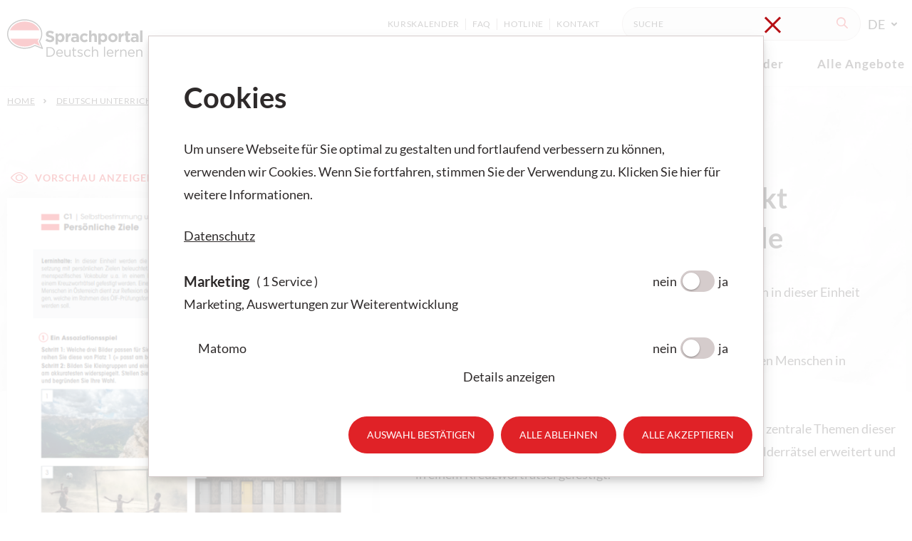

--- FILE ---
content_type: text/html; charset=utf-8
request_url: https://sprachportal.at/deutsch-unterrichten/unterrichtsmaterialien-mit-schwerpunkt-oesterreich/materialien-mit-schwerpunkt-oesterreich-persoenliche-ziele/
body_size: 13693
content:
<!DOCTYPE html>
<html dir="ltr" lang="de-at">
<head>

<meta charset="utf-8">
<!-- 
	Website by LIMESODA Interactive Marketing GmbH | www.limesoda.com

	This website is powered by TYPO3 - inspiring people to share!
	TYPO3 is a free open source Content Management Framework initially created by Kasper Skaarhoj and licensed under GNU/GPL.
	TYPO3 is copyright 1998-2026 of Kasper Skaarhoj. Extensions are copyright of their respective owners.
	Information and contribution at https://typo3.org/
-->


<link rel="icon" href="/typo3conf/ext/sprachportal_base/Resources/Public/Icons/Favicon/favicon.ico" type="image/vnd.microsoft.icon">
<title>Materialien mit Schwerpunkt Österreich - Sprachportal</title>
<meta name="generator" content="TYPO3 CMS" />
<meta name="description" content="Hier finden Sie Materialien für den DaF- und DaZ-Unterricht mit Schwerpunkt Österreich für die Niveaustufen A1-C1, um Österreich anhand unterschiedlicher Alltagssituationen lebensnah kennen zu lernen." />
<meta name="viewport" content="width=device-width, initial-scale=1" />
<meta name="robots" content="index,follow" />
<meta property="og:title" content="Materialien mit Schwerpunkt Österreich" />
<meta property="og:description" content="Hier finden Sie Materialien für den DaF- und DaZ-Unterricht mit Schwerpunkt Österreich für die Niveaustufen A1-C1, um Österreich anhand unterschiedlicher Alltagssituationen lebensnah kennen zu lernen." />
<meta property="og:type" content="website" />
<meta property="og:url" content="https://sprachportal.at/deutsch-unterrichten/unterrichtsmaterialien-mit-schwerpunkt-oesterreich/materialien-mit-schwerpunkt-oesterreich-persoenliche-ziele/" />
<meta property="og:site_name" content="Sprachportal" />
<meta name="twitter:card" content="summary" />
<meta name="twitter:title" content="Materialien mit Schwerpunkt Österreich" />
<meta name="twitter:description" content="Hier finden Sie Materialien für den DaF- und DaZ-Unterricht mit Schwerpunkt Österreich für die Niveaustufen A1-C1, um Österreich anhand unterschiedlicher Alltagssituationen lebensnah kennen zu lernen." />
<meta name="google" content="notranslate" />
<meta name="apple-mobile-web-app-capable" content="no" />


<link rel="stylesheet" href="/typo3temp/assets/compressed/merged-1e2ac8c8c8da3efe0c375a650e1aadd3-6413f9e565386bb95fe95aa36c59d1d9.css.gzip?1734447329" media="all">



<script src="/typo3temp/assets/compressed/manifest-0a85dd1ad62346b76a05d635874b923f.js.gzip?1734447329" defer="defer"></script>
<script src="/typo3temp/assets/compressed/vendor-201a639153c9d21c434ea1307e55f9fa.js.gzip?1734447329" defer="defer"></script>

<script src="/typo3temp/assets/compressed/main-02146279e51647f06fdfb8e66e17a9f0.js.gzip?1734447329" defer="defer"></script>



<script id="ls-cookie-consent" type="application/json">{"groups":{"group-1":{"cookie-3":{"gtm-trigger":"","header":["<!-- Matomo -->\r\n<script>\r\n  var _paq = window._paq = window._paq || [];\r\n  \/* tracker methods like \"setCustomDimension\" should be called before \"trackPageView\" *\/\r\n  _paq.push(['trackPageView']);\r\n  _paq.push(['enableLinkTracking']);\r\n  (function() {\r\n    var u=\"\/\/matomo.meinsprachportal.at\/\";\r\n    _paq.push(['setTrackerUrl', u+'matomo.php']);\r\n    _paq.push(['setSiteId', '1']);\r\n    var d=document, g=d.createElement('script'), s=d.getElementsByTagName('script')[0];\r\n    g.async=true; g.src=u+'matomo.js'; s.parentNode.insertBefore(g,s);\r\n  })();\r\n<\/script>\r\n<!-- End Matomo Code -->"]}}},"options":{"forceConsent":false,"hideOptions":false,"noTracking":false},"rootPid":1}</script>
<link rel="preload" as="font" href="/typo3conf/ext/sprachportal_base/Resources/Public/Fonts/Lato/lato-v22-latin-900.woff2" type="font/woff2" crossorigin="anonymous">
<link rel="preload" as="font" href="/typo3conf/ext/sprachportal_base/Resources/Public/Fonts/Lato/lato-v22-latin-700.woff2" type="font/woff2" crossorigin="anonymous">
<link rel="preload" as="font" href="/typo3conf/ext/sprachportal_base/Resources/Public/Fonts/Lato/lato-v22-latin-regular.woff2" type="font/woff2" crossorigin="anonymous">
<link rel="preload" as="font" href="/typo3conf/ext/sprachportal_base/Resources/Public/Fonts/Lato/lato-v22-latin-300.woff2" type="font/woff2" crossorigin="anonymous">
<link rel="preload" as="font" href="/typo3conf/ext/sprachportal_base/Resources/Public/Fonts/Icons/icons.woff2" type="font/woff2" crossorigin="anonymous">
<link rel="apple-touch-icon" sizes="180x180" href="/typo3conf/ext/sprachportal_base/Resources/Public/Icons/Favicon/apple-touch-icon.png">
<link rel="icon" type="image/png" sizes="32x32" href="/typo3conf/ext/sprachportal_base/Resources/Public/Icons/Favicon/favicon-32x32.png">
<link rel="icon" type="image/png" sizes="16x16" href="/typo3conf/ext/sprachportal_base/Resources/Public/Icons/Favicon/favicon-16x16.png">
<link rel="manifest" href="/typo3conf/ext/sprachportal_base/Resources/Public/Icons/Favicon/site.webmanifest">
<link rel="mask-icon" href="/typo3conf/ext/sprachportal_base/Resources/Public/Icons/Favicon/safari-pinned-tab.svg" color="#5bbad5">
<meta name="msapplication-TileColor" content="#da532c">
<meta name="theme-color" content="#ffffff">

<link rel="canonical" href="https://sprachportal.at/lernmaterial/materialien-mit-schwerpunkt-oesterreich-persoenliche-ziele/"/>

</head>
<body id="p173" class="page-173 pagelevel-2 language-de backendlayout-default layout-0" itemscope itemtype="https://schema.org/WebPage">




<div class="wrapper"><!-- TODO add accessiblity labels --><!-- TODO replace static strings with typo3 language strings --><header class="page-header"><div class="page-header__inner"><a href="/" class="page-header__left"><img class="page-header__logo" alt="Sprachportal - Logo" loading="lazy" src="/typo3conf/ext/sprachportal_base/Resources/Public/Images/Layout/logo.svg" width="140" height="39" /></a><div
            class="page-header__right"
            x-data="{
            activeNavItem: null,
            toggle() {
                this.open = this.open ? this.close() : true;
            },
            close(focusAfter) {
                this.open = false;
                focusAfter && focusAfter.focus();
            }
        }"
            @click.outside="activeNavItem = null"
            x-trap="activeNavItem != null"
            @keyup.escape="activeNavItem = null"
        ><div class="page-header__top"><div class="hidden--mobile"><nav class="meta-nav" aria-label="Quicklinks"><ul class="meta-nav__list"><li class="meta-nav__item"><a class="meta-nav__link" href="https://www.integrationsfonds.at/onlinekurse" target="_blank">Kurskalender</a></li><li class="meta-nav__item"><a class="meta-nav__link" href="/faq/">FAQ</a></li><li class="meta-nav__item"><a class="meta-nav__link" href="/hotline/">Hotline</a></li><li class="meta-nav__item"><a class="meta-nav__link" href="/kontakt/">Kontakt</a></li></ul></nav></div><div class="header-search" role="search"><button
            class="header-search__toggle hidden--desktop"
            aria-controls="headerSearchPanel"
            type="button"
            x-ref="mainNavToggle"
            @click="activeNavItem == 'headerSearchPanel' ? activeNavItem = null : activeNavItem = 'headerSearchPanel'"
            :aria-expanded="activeNavItem == 'headerSearchPanel'"
        ><span class="sr-only">Suche ein- ausklappen</span><span class="i-search" aria-hidden="true"></span></button><div
            id="headerSearchPanel"
            class="header-search__dropdown"
            :class="activeNavItem == 'headerSearchPanel' && 'header-search__dropdown--open'"
        ><form id="tx-solr-search-form-pi-results-header" method="get" class="header-search__form" data-suggest="/?type=7384" data-suggest-header="Top Treffer" action="/suche/" accept-charset="utf-8"><input type="text" class="tx-solr-q js-solr-q tx-solr-suggest tx-solr-suggest-focus form-control header-search__input" name="tx_solr[q]" value="" id="autocomplete" autocomplete="off" placeholder="Suche" /><button class="header-search__submit" type="submit"><span class="sr-only">suchen</span><span class="i-search" aria-hidden="true"></span></button></form></div></div><button
                    class="page-header__toggle hidden--desktop"
                    aria-controls="mainNavPanel"
                    type="button"
                    x-ref="mainNavToggle"
                    @click="activeNavItem == 'mainNavPanel' ? activeNavItem = null : activeNavItem = 'mainNavPanel'"
                    :aria-expanded="activeNavItem == 'mainNavPanel'"
                ><span class="sr-only">Navigation ein- ausklappen</span><span class="page-header__toggle__icon" aria-hidden="true"></span></button><div class="language" x-data="{
        open: false,
        handleFocusOut(event) {
            if (this.$el.contains(event.relatedTarget)) return;
            this.open = false;
        },
    }" @click.outside="open = false" @focusout="handleFocusOut"><button class="language__toggle"id="languageToggle" type="button" @click="open = !open" x-bind:aria-expanded="open" aria-controls="languageDropdown"><span class="sr-only">Sprache Wechseln. Aktuell ausgewählt:Deutsch</span><span>DE</span><span class="i-chevron_right" aria-hidden="true"></span></button><div x-show="open" style="display: none;"
            id="languageDropdown"
            class="language__dropdown"
            aria-labelledby="languageToggle"><nav aria-label="Sprach Navigation"><ul class="language-nav"><li class="language-nav__item"><a hreflang="de-at" class="language-nav__link" href="/german/"><span>DE</span></a></li><li class="language-nav__item"><a hreflang="en-us" class="language-nav__link" href="/en/mein-sprachportal-at-a-glance/"><span>EN</span></a></li><li class="language-nav__item"><a hreflang="fr-FR" class="language-nav__link" href="/fr/mein-sprachportal-auf-einen-blick/"><span>FR</span></a></li><li class="language-nav__item"><a hreflang="tr-TR" class="language-nav__link" href="/tr/mein-sprachportal-auf-einen-blick/"><span>TR</span></a></li><li class="language-nav__item"><a hreflang="hr-HR" class="language-nav__link" href="/hr/mein-sprachportal-auf-einen-blick/"><span>BS+</span></a></li><li class="language-nav__item"><a hreflang="pl-PL" class="language-nav__link" href="/pl/mein-sprachportal-auf-einen-blick/"><span>PL</span></a></li><li class="language-nav__item"><a hreflang="hu-HU" class="language-nav__link" href="/hu/mein-sprachportal-auf-einen-blick/"><span>HU</span></a></li><li class="language-nav__item"><a hreflang="ro-RO" class="language-nav__link" href="/ro/mein-sprachportal-auf-einen-blick/"><span>RO</span></a></li><li class="language-nav__item"><a hreflang="ar-AE" class="language-nav__link" href="/ar/mein-sprachportal-auf-einen-blick/"><span title="Arabisch">العربية</span></a></li><li class="language-nav__item"><a hreflang="fa-IR" class="language-nav__link" href="/fa/mein-sprachportal-auf-einen-blick/"><span title="Dari/Farsi">دری/فارسی</span></a></li><li class="language-nav__item"><a hreflang="uk-UA" class="language-nav__link" href="/uk/mein-sprachportal-auf-einen-blick/"><span>UK</span></a></li><li class="language-nav__item"><a hreflang="sk-SK" class="language-nav__link" href="/sk/mein-sprachportal-auf-einen-blick/"><span>SK</span></a></li></ul></nav></div></div></div><div
                id="mainNavPanel"
                class="page-header__bottom"
                :class="activeNavItem == 'mainNavPanel' && 'page-header__bottom--open'"
            ><nav class="main-nav" aria-label="Sprachportal"><ul class="main-nav__list main-nav__list--1"><li
                            class="main-nav__item main-nav__item--1"
                            x-data="{
                            open: false,
                            toggle() {
                                this.open = this.open ? this.close() : true;
                            },
                            close(focusAfter) {
                                this.open = false;
                                focusAfter && focusAfter.focus();
                            }
                        }"
                            x-ref="dropdown4"
                            @click.outside="close()"
                            @focusin.window="! $refs.dropdown4.contains($event.target) && close()"
                            ><button
                                class="main-nav__link main-nav__link--1"
                                aria-controls="mainNavDropdownPanel4"
                                type="button"
                                x-ref="dropdownButton4"
                                @click="toggle()"
                                :aria-expanded="open ? true : false"
                            ><span>Deutsch lernen</span><span class="i-chevron_right hidden--desktop" aria-hidden="true"></span></button><div
                                id="mainNavDropdownPanel4"
                                class="main-nav__panel main-nav__panel--2"
                                :class="open && 'main-nav__panel--open'"
                            ><div class="main-nav__container"><ul
                                        class="main-nav__list main-nav__list--2"
                                    ><li class="main-nav__item main-nav__item--back hidden--desktop"><button
                                                class="main-nav__back"
                                                type="button"
                                                x-ref="dropdownBack4"
                                                @click="toggle()"
                                            ><span class="i-chevron_left" aria-hidden="true"></span><span>zurück</span></button><span class="main-nav__back-text">Deutsch lernen</span></li><li
                                                        class="main-nav__item main-nav__item--2"
                                                        x-data="{
                            open: false,
                            toggle() {
                                this.open = this.open ? this.close() : true;
                            },
                            close(focusAfter) {
                                this.open = false;
                                focusAfter && focusAfter.focus();
                            }
                        }"
                                                        x-ref="dropdown37"
                                                        @click.outside="close()"
                                                        @focusin.window="! $refs.dropdown37.contains($event.target) && close()"
                                                        ><button
                                                            class="main-nav__link main-nav__link--2"
                                                            aria-controls="mainNavDropdownPanel37"
                                                            type="button"
                                                            x-ref="dropdownButton37"
                                                            @click="toggle()"
                                                            :aria-expanded="open ? true : false"
                                                        ><span class="main-nav__niveau niveau--a1"></span><span>A1</span><span class="i-chevron_right" aria-hidden="true"></span></button><div
                                                            id="mainNavDropdownPanel37"
                                                            class="main-nav__panel main-nav__panel--3"
                                                            :class="open && 'main-nav__panel--open'"
                                                        ><ul class="main-nav__list main-nav__list--3"><li class="main-nav__item main-nav__item--back hidden--desktop"><button
                                                                        class="main-nav__back"
                                                                        type="button"
                                                                        x-ref="dropdownBack37"
                                                                        @click="toggle()"
                                                                    ><span class="i-chevron_left" aria-hidden="true"></span><span>zurück</span></button><span class="main-nav__back-text">A1</span></li><li class="main-nav__item main-nav__item--3"><a href="/deutsch-lernen/a1/online-lernen/" class="main-nav__link main-nav__link--3">Online lernen</a></li><li class="main-nav__item main-nav__item--3"><a href="/deutsch-lernen/a1/lernmaterialien/" class="main-nav__link main-nav__link--3">Lernmaterialien</a></li><li class="main-nav__item main-nav__item--3"><a href="/deutsch-lernen/a1/kurse/" class="main-nav__link main-nav__link--3">Kurse</a></li><li class="main-nav__item main-nav__item--3"><a href="/deutsch-lernen/a1/pruefungen/" class="main-nav__link main-nav__link--3">Prüfungen</a></li></ul></div></li><li
                                                        class="main-nav__item main-nav__item--2"
                                                        x-data="{
                            open: false,
                            toggle() {
                                this.open = this.open ? this.close() : true;
                            },
                            close(focusAfter) {
                                this.open = false;
                                focusAfter && focusAfter.focus();
                            }
                        }"
                                                        x-ref="dropdown36"
                                                        @click.outside="close()"
                                                        @focusin.window="! $refs.dropdown36.contains($event.target) && close()"
                                                        ><button
                                                            class="main-nav__link main-nav__link--2"
                                                            aria-controls="mainNavDropdownPanel36"
                                                            type="button"
                                                            x-ref="dropdownButton36"
                                                            @click="toggle()"
                                                            :aria-expanded="open ? true : false"
                                                        ><span class="main-nav__niveau niveau--a2"></span><span>A2</span><span class="i-chevron_right" aria-hidden="true"></span></button><div
                                                            id="mainNavDropdownPanel36"
                                                            class="main-nav__panel main-nav__panel--3"
                                                            :class="open && 'main-nav__panel--open'"
                                                        ><ul class="main-nav__list main-nav__list--3"><li class="main-nav__item main-nav__item--back hidden--desktop"><button
                                                                        class="main-nav__back"
                                                                        type="button"
                                                                        x-ref="dropdownBack36"
                                                                        @click="toggle()"
                                                                    ><span class="i-chevron_left" aria-hidden="true"></span><span>zurück</span></button><span class="main-nav__back-text">A2</span></li><li class="main-nav__item main-nav__item--3"><a href="/deutsch-lernen/a2/online-lernen/" class="main-nav__link main-nav__link--3">Online lernen</a></li><li class="main-nav__item main-nav__item--3"><a href="/deutsch-lernen/a2/lernmaterialien/" class="main-nav__link main-nav__link--3">Lernmaterialien</a></li><li class="main-nav__item main-nav__item--3"><a href="/deutsch-lernen/a2/kurse/" class="main-nav__link main-nav__link--3">Kurse</a></li><li class="main-nav__item main-nav__item--3"><a href="/deutsch-lernen/a2/pruefungen/" class="main-nav__link main-nav__link--3">Prüfungen</a></li></ul></div></li><li
                                                        class="main-nav__item main-nav__item--2"
                                                        x-data="{
                            open: false,
                            toggle() {
                                this.open = this.open ? this.close() : true;
                            },
                            close(focusAfter) {
                                this.open = false;
                                focusAfter && focusAfter.focus();
                            }
                        }"
                                                        x-ref="dropdown35"
                                                        @click.outside="close()"
                                                        @focusin.window="! $refs.dropdown35.contains($event.target) && close()"
                                                        ><button
                                                            class="main-nav__link main-nav__link--2"
                                                            aria-controls="mainNavDropdownPanel35"
                                                            type="button"
                                                            x-ref="dropdownButton35"
                                                            @click="toggle()"
                                                            :aria-expanded="open ? true : false"
                                                        ><span class="main-nav__niveau niveau--b1"></span><span>B1</span><span class="i-chevron_right" aria-hidden="true"></span></button><div
                                                            id="mainNavDropdownPanel35"
                                                            class="main-nav__panel main-nav__panel--3"
                                                            :class="open && 'main-nav__panel--open'"
                                                        ><ul class="main-nav__list main-nav__list--3"><li class="main-nav__item main-nav__item--back hidden--desktop"><button
                                                                        class="main-nav__back"
                                                                        type="button"
                                                                        x-ref="dropdownBack35"
                                                                        @click="toggle()"
                                                                    ><span class="i-chevron_left" aria-hidden="true"></span><span>zurück</span></button><span class="main-nav__back-text">B1</span></li><li class="main-nav__item main-nav__item--3"><a href="/deutsch-lernen/b1/online-lernen/" class="main-nav__link main-nav__link--3">Online lernen</a></li><li class="main-nav__item main-nav__item--3"><a href="/deutsch-lernen/b1/lernmaterialien/" class="main-nav__link main-nav__link--3">Lernmaterialien</a></li><li class="main-nav__item main-nav__item--3"><a href="/deutsch-lernen/b1/kurse/" class="main-nav__link main-nav__link--3">Kurse</a></li><li class="main-nav__item main-nav__item--3"><a href="/deutsch-lernen/b1/pruefungen/" class="main-nav__link main-nav__link--3">Prüfungen</a></li></ul></div></li><li
                                                        class="main-nav__item main-nav__item--2"
                                                        x-data="{
                            open: false,
                            toggle() {
                                this.open = this.open ? this.close() : true;
                            },
                            close(focusAfter) {
                                this.open = false;
                                focusAfter && focusAfter.focus();
                            }
                        }"
                                                        x-ref="dropdown34"
                                                        @click.outside="close()"
                                                        @focusin.window="! $refs.dropdown34.contains($event.target) && close()"
                                                        ><button
                                                            class="main-nav__link main-nav__link--2"
                                                            aria-controls="mainNavDropdownPanel34"
                                                            type="button"
                                                            x-ref="dropdownButton34"
                                                            @click="toggle()"
                                                            :aria-expanded="open ? true : false"
                                                        ><span class="main-nav__niveau niveau--b2"></span><span>B2</span><span class="i-chevron_right" aria-hidden="true"></span></button><div
                                                            id="mainNavDropdownPanel34"
                                                            class="main-nav__panel main-nav__panel--3"
                                                            :class="open && 'main-nav__panel--open'"
                                                        ><ul class="main-nav__list main-nav__list--3"><li class="main-nav__item main-nav__item--back hidden--desktop"><button
                                                                        class="main-nav__back"
                                                                        type="button"
                                                                        x-ref="dropdownBack34"
                                                                        @click="toggle()"
                                                                    ><span class="i-chevron_left" aria-hidden="true"></span><span>zurück</span></button><span class="main-nav__back-text">B2</span></li><li class="main-nav__item main-nav__item--3"><a href="/deutsch-lernen/b2/online-lernen/" class="main-nav__link main-nav__link--3">Online lernen</a></li><li class="main-nav__item main-nav__item--3"><a href="/deutsch-lernen/b2/lernmaterialien/" class="main-nav__link main-nav__link--3">Lernmaterialien</a></li><li class="main-nav__item main-nav__item--3"><a href="/deutsch-lernen/b2/kurse/" class="main-nav__link main-nav__link--3">Kurse</a></li><li class="main-nav__item main-nav__item--3"><a href="/deutsch-lernen/b2/pruefungen/" class="main-nav__link main-nav__link--3">Prüfungen</a></li></ul></div></li><li
                                                        class="main-nav__item main-nav__item--2"
                                                        x-data="{
                            open: false,
                            toggle() {
                                this.open = this.open ? this.close() : true;
                            },
                            close(focusAfter) {
                                this.open = false;
                                focusAfter && focusAfter.focus();
                            }
                        }"
                                                        x-ref="dropdown33"
                                                        @click.outside="close()"
                                                        @focusin.window="! $refs.dropdown33.contains($event.target) && close()"
                                                        ><button
                                                            class="main-nav__link main-nav__link--2"
                                                            aria-controls="mainNavDropdownPanel33"
                                                            type="button"
                                                            x-ref="dropdownButton33"
                                                            @click="toggle()"
                                                            :aria-expanded="open ? true : false"
                                                        ><span class="main-nav__niveau niveau--c1"></span><span>C1</span><span class="i-chevron_right" aria-hidden="true"></span></button><div
                                                            id="mainNavDropdownPanel33"
                                                            class="main-nav__panel main-nav__panel--3"
                                                            :class="open && 'main-nav__panel--open'"
                                                        ><ul class="main-nav__list main-nav__list--3"><li class="main-nav__item main-nav__item--back hidden--desktop"><button
                                                                        class="main-nav__back"
                                                                        type="button"
                                                                        x-ref="dropdownBack33"
                                                                        @click="toggle()"
                                                                    ><span class="i-chevron_left" aria-hidden="true"></span><span>zurück</span></button><span class="main-nav__back-text">C1</span></li><li class="main-nav__item main-nav__item--3"><a href="/deutsch-lernen/c1/lernmaterialien/" class="main-nav__link main-nav__link--3">Lernmaterialien</a></li><li class="main-nav__item main-nav__item--3"><a href="/deutsch-lernen/c1/kurse/" class="main-nav__link main-nav__link--3">Kurse</a></li><li class="main-nav__item main-nav__item--3"><a href="/deutsch-lernen/c1/pruefungen/" class="main-nav__link main-nav__link--3">Prüfungen</a></li></ul></div></li></ul></div></div></li><li
                            class="main-nav__item main-nav__item--1"
                            x-data="{
                            open: false,
                            toggle() {
                                this.open = this.open ? this.close() : true;
                            },
                            close(focusAfter) {
                                this.open = false;
                                focusAfter && focusAfter.focus();
                            }
                        }"
                            x-ref="dropdown5"
                            @click.outside="close()"
                            @focusin.window="! $refs.dropdown5.contains($event.target) && close()"
                            ><button
                                class="main-nav__link main-nav__link--1"
                                aria-controls="mainNavDropdownPanel5"
                                type="button"
                                x-ref="dropdownButton5"
                                @click="toggle()"
                                :aria-expanded="open ? true : false"
                            ><span>Kurse und Prüfungen</span><span class="i-chevron_right hidden--desktop" aria-hidden="true"></span></button><div
                                id="mainNavDropdownPanel5"
                                class="main-nav__panel main-nav__panel--2"
                                :class="open && 'main-nav__panel--open'"
                            ><div class="main-nav__container"><ul
                                        class="main-nav__list main-nav__list--2"
                                    ><li class="main-nav__item main-nav__item--back hidden--desktop"><button
                                                class="main-nav__back"
                                                type="button"
                                                x-ref="dropdownBack5"
                                                @click="toggle()"
                                            ><span class="i-chevron_left" aria-hidden="true"></span><span>zurück</span></button><span class="main-nav__back-text">Kurse und Prüfungen</span></li><li
                                                        class="main-nav__item main-nav__item--2"
                                                        x-data="{
                            open: false,
                            toggle() {
                                this.open = this.open ? this.close() : true;
                            },
                            close(focusAfter) {
                                this.open = false;
                                focusAfter && focusAfter.focus();
                            }
                        }"
                                                        x-ref="dropdown192"
                                                        @click.outside="close()"
                                                        @focusin.window="! $refs.dropdown192.contains($event.target) && close()"
                                                        ><button
                                                            class="main-nav__link main-nav__link--2"
                                                            aria-controls="mainNavDropdownPanel192"
                                                            type="button"
                                                            x-ref="dropdownButton192"
                                                            @click="toggle()"
                                                            :aria-expanded="open ? true : false"
                                                        ><span>Online-Kurse und Kurse</span><span class="i-chevron_right" aria-hidden="true"></span></button><div
                                                            id="mainNavDropdownPanel192"
                                                            class="main-nav__panel main-nav__panel--3"
                                                            :class="open && 'main-nav__panel--open'"
                                                        ><ul class="main-nav__list main-nav__list--3"><li class="main-nav__item main-nav__item--back hidden--desktop"><button
                                                                        class="main-nav__back"
                                                                        type="button"
                                                                        x-ref="dropdownBack192"
                                                                        @click="toggle()"
                                                                    ><span class="i-chevron_left" aria-hidden="true"></span><span>zurück</span></button><span class="main-nav__back-text">Online-Kurse und Kurse</span></li><li class="main-nav__item main-nav__item--3"><a href="/kurse-und-pruefungen/kursangebote/online-kurse/" class="main-nav__link main-nav__link--3">Online-Kurse</a></li><li class="main-nav__item main-nav__item--3"><a href="/kurse-und-pruefungen/kursangebote/oesterreichische-kursinstitute/" class="main-nav__link main-nav__link--3">Österreichische Kursinstitute</a></li><li class="main-nav__item main-nav__item--3"><a href="/kurse-und-pruefungen/kursangebote/kursinstitute-weltweit/" class="main-nav__link main-nav__link--3">Kursinstitute weltweit</a></li><li class="main-nav__item main-nav__item--3"><a href="/kurse-und-pruefungen/kursangebote/startpaket-deutsch-und-integration/" class="main-nav__link main-nav__link--3">Startpaket Deutsch und Integration</a></li></ul></div></li><li class="main-nav__item main-nav__item--2"><a href="/kurse-und-pruefungen/pruefungstermine/" class="main-nav__link main-nav__link--2"><span>Prüfungstermine</span></a></li><li
                                                        class="main-nav__item main-nav__item--2"
                                                        x-data="{
                            open: false,
                            toggle() {
                                this.open = this.open ? this.close() : true;
                            },
                            close(focusAfter) {
                                this.open = false;
                                focusAfter && focusAfter.focus();
                            }
                        }"
                                                        x-ref="dropdown251"
                                                        @click.outside="close()"
                                                        @focusin.window="! $refs.dropdown251.contains($event.target) && close()"
                                                        ><button
                                                            class="main-nav__link main-nav__link--2"
                                                            aria-controls="mainNavDropdownPanel251"
                                                            type="button"
                                                            x-ref="dropdownButton251"
                                                            @click="toggle()"
                                                            :aria-expanded="open ? true : false"
                                                        ><span>Prüfungsmaterialien</span><span class="i-chevron_right" aria-hidden="true"></span></button><div
                                                            id="mainNavDropdownPanel251"
                                                            class="main-nav__panel main-nav__panel--3"
                                                            :class="open && 'main-nav__panel--open'"
                                                        ><ul class="main-nav__list main-nav__list--3"><li class="main-nav__item main-nav__item--back hidden--desktop"><button
                                                                        class="main-nav__back"
                                                                        type="button"
                                                                        x-ref="dropdownBack251"
                                                                        @click="toggle()"
                                                                    ><span class="i-chevron_left" aria-hidden="true"></span><span>zurück</span></button><span class="main-nav__back-text">Prüfungsmaterialien</span></li><li class="main-nav__item main-nav__item--3"><a href="/kurse-und-pruefungen/pruefungsmaterialien/alle-angebote/" class="main-nav__link main-nav__link--3">Alle Angebote</a></li><li class="main-nav__item main-nav__item--3"><a href="/kurse-und-pruefungen/pruefungsmaterialien/uebungstests/" class="main-nav__link main-nav__link--3">Übungstests</a></li><li class="main-nav__item main-nav__item--3"><a href="/kurse-und-pruefungen/pruefungen/online-uebungstests/" class="main-nav__link main-nav__link--3">Online-Übungstests</a></li><li class="main-nav__item main-nav__item--3"><a href="/kurse-und-pruefungen/pruefungsmaterialien/fragenkataloge/" class="main-nav__link main-nav__link--3">Fragenkataloge zu Werte- und Orientierungswissen</a></li></ul></div></li><li
                                                        class="main-nav__item main-nav__item--2"
                                                        x-data="{
                            open: false,
                            toggle() {
                                this.open = this.open ? this.close() : true;
                            },
                            close(focusAfter) {
                                this.open = false;
                                focusAfter && focusAfter.focus();
                            }
                        }"
                                                        x-ref="dropdown167"
                                                        @click.outside="close()"
                                                        @focusin.window="! $refs.dropdown167.contains($event.target) && close()"
                                                        ><button
                                                            class="main-nav__link main-nav__link--2"
                                                            aria-controls="mainNavDropdownPanel167"
                                                            type="button"
                                                            x-ref="dropdownButton167"
                                                            @click="toggle()"
                                                            :aria-expanded="open ? true : false"
                                                        ><span>Barrierefreies Prüfungsangebot</span><span class="i-chevron_right" aria-hidden="true"></span></button><div
                                                            id="mainNavDropdownPanel167"
                                                            class="main-nav__panel main-nav__panel--3"
                                                            :class="open && 'main-nav__panel--open'"
                                                        ><ul class="main-nav__list main-nav__list--3"><li class="main-nav__item main-nav__item--back hidden--desktop"><button
                                                                        class="main-nav__back"
                                                                        type="button"
                                                                        x-ref="dropdownBack167"
                                                                        @click="toggle()"
                                                                    ><span class="i-chevron_left" aria-hidden="true"></span><span>zurück</span></button><span class="main-nav__back-text">Barrierefreies Prüfungsangebot</span></li><li class="main-nav__item main-nav__item--3"><a href="/kurse-und-pruefungen/barrierefreies-pruefungsangebot/alle-angebote/" class="main-nav__link main-nav__link--3">Alle Angebote</a></li><li class="main-nav__item main-nav__item--3"><a href="/kurse-und-pruefungen/barrierefreies-pruefungsangebot/modelltests-fuer-braillezeile/" class="main-nav__link main-nav__link--3">Modelltests Braillezeile</a></li><li class="main-nav__item main-nav__item--3"><a href="/kurse-und-pruefungen/barrierefreies-pruefungsangebot/modelltests-fuer-lesegeraet/" class="main-nav__link main-nav__link--3">Modelltests Lesegerät</a></li><li class="main-nav__item main-nav__item--3"><a href="/kurse-und-pruefungen/barrierefreies-pruefungsangebot/barrierefreie-uebungen/" class="main-nav__link main-nav__link--3">Barrierefreie Übungen</a></li></ul></div></li><li class="main-nav__item main-nav__item--2"><a href="/einsicht-in-die-pruefungsergebnisse/" class="main-nav__link main-nav__link--2"><span>Einsicht in die Prüfungsergebnisse</span></a></li></ul></div></div></li><li
                            class="main-nav__item main-nav__item--1"
                            x-data="{
                            open: false,
                            toggle() {
                                this.open = this.open ? this.close() : true;
                            },
                            close(focusAfter) {
                                this.open = false;
                                focusAfter && focusAfter.focus();
                            }
                        }"
                            x-ref="dropdown7"
                            @click.outside="close()"
                            @focusin.window="! $refs.dropdown7.contains($event.target) && close()"
                            ><button
                                class="main-nav__link main-nav__link--1"
                                aria-controls="mainNavDropdownPanel7"
                                type="button"
                                x-ref="dropdownButton7"
                                @click="toggle()"
                                :aria-expanded="open ? true : false"
                            ><span>Deutsch unterrichten</span><span class="i-chevron_right hidden--desktop" aria-hidden="true"></span></button><div
                                id="mainNavDropdownPanel7"
                                class="main-nav__panel main-nav__panel--2"
                                :class="open && 'main-nav__panel--open'"
                            ><div class="main-nav__container"><ul
                                        class="main-nav__list main-nav__list--2"
                                    ><li class="main-nav__item main-nav__item--back hidden--desktop"><button
                                                class="main-nav__back"
                                                type="button"
                                                x-ref="dropdownBack7"
                                                @click="toggle()"
                                            ><span class="i-chevron_left" aria-hidden="true"></span><span>zurück</span></button><span class="main-nav__back-text">Deutsch unterrichten</span></li><li class="main-nav__item main-nav__item--2"><a href="/deutsch-unterrichten/alle-angebote/" class="main-nav__link main-nav__link--2"><span>Alle Angebote</span></a></li><li class="main-nav__item main-nav__item--2"><a href="/deutsch-unterrichten/alpha-start/" class="main-nav__link main-nav__link--2"><span>Alpha START</span></a></li><li class="main-nav__item main-nav__item--2"><a href="/deutsch-unterrichten/unterrichtsmagazin-deutsch-lernen/" class="main-nav__link main-nav__link--2"><span>Unterrichtsmagazin Deutsch lernen</span></a></li><li class="main-nav__item main-nav__item--2"><a href="/deutsch-unterrichten/oesterreich-spiegel/" class="main-nav__link main-nav__link--2"><span>Österreich Spiegel</span></a></li><li class="main-nav__item main-nav__item--2"><a href="/deutsch-unterrichten/unterrichtsmaterialien-mit-schwerpunkt-oesterreich/" class="main-nav__link main-nav__link--2" aria-current="page"><span>Unterrichtsmaterialien mit Schwerpunkt Österreich</span></a></li><li class="main-nav__item main-nav__item--2"><a href="/deutsch-unterrichten/b2-hoeren/" class="main-nav__link main-nav__link--2"><span>B2 Hören</span></a></li><li class="main-nav__item main-nav__item--2"><a href="/deutsch-unterrichten/c1-hoeren/" class="main-nav__link main-nav__link--2"><span>C1 Hören</span></a></li><li class="main-nav__item main-nav__item--2"><a href="/deutsch-unterrichten/materialien-zur-pruefungsvorbereitung/" class="main-nav__link main-nav__link--2"><span>Materialien zur Prüfungsvorbereitung</span></a></li><li class="main-nav__item main-nav__item--2"><a href="/deutsch-unterrichten/plakate-fuer-den-deutschunterricht/" class="main-nav__link main-nav__link--2"><span>Plakate für den Deutschunterricht</span></a></li><li class="main-nav__item main-nav__item--2"><a href="/deutsch-unterrichten/kursbuecher-mit-schwerpunkt-oesterreich/" class="main-nav__link main-nav__link--2"><span>Kursbücher mit Schwerpunkt Österreich</span></a></li><li class="main-nav__item main-nav__item--2"><a href="/deutsch-unterrichten/curricula/" class="main-nav__link main-nav__link--2"><span>Curricula</span></a></li></ul></div></div></li><li
                            class="main-nav__item main-nav__item--1"
                            x-data="{
                            open: false,
                            toggle() {
                                this.open = this.open ? this.close() : true;
                            },
                            close(focusAfter) {
                                this.open = false;
                                focusAfter && focusAfter.focus();
                            }
                        }"
                            x-ref="dropdown6"
                            @click.outside="close()"
                            @focusin.window="! $refs.dropdown6.contains($event.target) && close()"
                            ><button
                                class="main-nav__link main-nav__link--1"
                                aria-controls="mainNavDropdownPanel6"
                                type="button"
                                x-ref="dropdownButton6"
                                @click="toggle()"
                                :aria-expanded="open ? true : false"
                            ><span>Deutsch für Kinder</span><span class="i-chevron_right hidden--desktop" aria-hidden="true"></span></button><div
                                id="mainNavDropdownPanel6"
                                class="main-nav__panel main-nav__panel--2"
                                :class="open && 'main-nav__panel--open'"
                            ><div class="main-nav__container"><ul
                                        class="main-nav__list main-nav__list--2"
                                    ><li class="main-nav__item main-nav__item--back hidden--desktop"><button
                                                class="main-nav__back"
                                                type="button"
                                                x-ref="dropdownBack6"
                                                @click="toggle()"
                                            ><span class="i-chevron_left" aria-hidden="true"></span><span>zurück</span></button><span class="main-nav__back-text">Deutsch für Kinder</span></li><li class="main-nav__item main-nav__item--2"><a href="/deutsch-fuer-kinder/alle-angebote/" class="main-nav__link main-nav__link--2"><span>Alle Angebote</span></a></li><li class="main-nav__item main-nav__item--2"><a href="/deutsch-fuer-kinder/kinderbuecher/" class="main-nav__link main-nav__link--2"><span>Kinderbücher und Praxismaterialien</span></a></li><li class="main-nav__item main-nav__item--2"><a href="/deutsch-fuer-kinder/magazin/" class="main-nav__link main-nav__link--2"><span>Magazin</span></a></li><li class="main-nav__item main-nav__item--2"><a href="/deutsch-fuer-kinder/aktivitaetenblaetter/" class="main-nav__link main-nav__link--2"><span>Aktivitätenblätter</span></a></li><li class="main-nav__item main-nav__item--2"><a href="/deutsch-fuer-kinder/wortschatzkalender/" class="main-nav__link main-nav__link--2"><span>Wortschatzkalender</span></a></li><li class="main-nav__item main-nav__item--2"><a href="/deutsch-fuer-kinder/deutsch-lernen-mit-ilwa/" class="main-nav__link main-nav__link--2"><span>Deutsch lernen mit Ilwa</span></a></li><li class="main-nav__item main-nav__item--2"><a href="/deutsch-fuer-kinder/deutsch-lernen-mit-katze-mitzi/" class="main-nav__link main-nav__link--2"><span>Deutsch lernen mit Katze Mitzi</span></a></li><li class="main-nav__item main-nav__item--2"><a href="/deutsch-fuer-kinder/sprachlern-apps/" class="main-nav__link main-nav__link--2"><span>Sprachlern-APPs</span></a></li><li class="main-nav__item main-nav__item--2"><a href="/deutsch-fuer-kinder/werteleitfaden/" class="main-nav__link main-nav__link--2"><span>Werteleitfaden</span></a></li></ul></div></div></li><li
                            class="main-nav__item main-nav__item--1 main-nav__item--variant"
                            x-data="{
                            open: false,
                            toggle() {
                                this.open = this.open ? this.close() : true;
                            },
                            close(focusAfter) {
                                this.open = false;
                                focusAfter && focusAfter.focus();
                            }
                        }"
                            x-ref="dropdown31"
                            @click.outside="close()"
                            @focusin.window="! $refs.dropdown31.contains($event.target) && close()"
                            ><button
                                class="main-nav__link main-nav__link--1"
                                aria-controls="mainNavDropdownPanel31"
                                type="button"
                                x-ref="dropdownButton31"
                                @click="toggle()"
                                :aria-expanded="open ? true : false"
                            ><span>Alle Angebote</span><span class="i-chevron_right hidden--desktop" aria-hidden="true"></span></button><div
                                id="mainNavDropdownPanel31"
                                class="main-nav__panel main-nav__panel--2 main-nav__panel--2--variant"
                                :class="open && 'main-nav__panel--open'"
                            ><div class="main-nav__container main-nav__container--variant"><ul
                                        class="main-nav__list main-nav__list--2 main-nav__list--2--variant"
                                    ><li class="main-nav__item main-nav__item--back hidden--desktop"><button
                                                class="main-nav__back"
                                                type="button"
                                                x-ref="dropdownBack31"
                                                @click="toggle()"
                                            ><span class="i-chevron_left" aria-hidden="true"></span><span>zurück</span></button><span class="main-nav__back-text">Alle Angebote</span></li><li
                                                        class="main-nav__item main-nav__item--2 main-nav__item--2--variant"
                                                        x-data="{
                            open: false,
                            toggle() {
                                this.open = this.open ? this.close() : true;
                            },
                            close(focusAfter) {
                                this.open = false;
                                focusAfter && focusAfter.focus();
                            }
                        }"
                                                        x-ref="dropdown53"
                                                        @click.outside="close()"
                                                        @focusin.window="! $refs.dropdown53.contains($event.target) && close()"
                                                        ><button
                                                            class="main-nav__link main-nav__link--2 hidden--desktop"
                                                            aria-controls="mainNavDropdownPanel53"
                                                            type="button"
                                                            x-ref="dropdownButton53"
                                                            @click="toggle()"
                                                            :aria-expanded="open ? true : false"
                                                        ><span>Publikationen</span><span class="i-chevron_right hidden--desktop" aria-hidden="true"></span></button><span class="main-nav__text hidden--mobile"><span class="main-nav__bubble" aria-hidden="true"></span><span>Publikationen</span></span><div
                                                            id="mainNavDropdownPanel53"
                                                            class="main-nav__panel main-nav__panel--3 main-nav__panel--3--variant"
                                                            :class="open && 'main-nav__panel--open'"
                                                        ><ul class="main-nav__list main-nav__list--3 main-nav__list--3--variant"><li class="main-nav__item main-nav__item--back hidden--desktop"><button
                                                                        class="main-nav__back"
                                                                        type="button"
                                                                        x-ref="dropdownBack53"
                                                                        @click="toggle()"
                                                                    ><span class="i-chevron_left" aria-hidden="true"></span><span>zurück</span></button><span class="main-nav__back-text">Publikationen</span></li><li class="main-nav__item main-nav__item--3"><a href="/deutsch-unterrichten/unterrichtsmagazin-deutsch-lernen/" class="main-nav__link main-nav__link--3 main-nav__link--3--variant">Unterrichtsmagazin Deutsch lernen</a></li><li class="main-nav__item main-nav__item--3"><a href="/deutsch-unterrichten/oesterreich-spiegel/" class="main-nav__link main-nav__link--3 main-nav__link--3--variant">Österreich Spiegel</a></li><li class="main-nav__item main-nav__item--3"><a href="/deutsch-unterrichten/kursbuecher-mit-schwerpunkt-oesterreich/" class="main-nav__link main-nav__link--3 main-nav__link--3--variant">Kursbücher</a></li><li class="main-nav__item main-nav__item--3"><a href="/alle-angebote/publikationen/bildwoerterbuch/" class="main-nav__link main-nav__link--3 main-nav__link--3--variant">Bildwörterbuch</a></li><li class="main-nav__item main-nav__item--3"><a href="/alle-angebote/publikationen/fachsprachenmappen/" class="main-nav__link main-nav__link--3 main-nav__link--3--variant">Fachsprachenmappen</a></li><li class="main-nav__item main-nav__item--3"><a href="/deutsch-unterrichten/plakate-fuer-den-deutschunterricht/" class="main-nav__link main-nav__link--3 main-nav__link--3--variant">Plakate für den Deutschunterricht</a></li></ul></div></li><li
                                                        class="main-nav__item main-nav__item--2 main-nav__item--2--variant"
                                                        x-data="{
                            open: false,
                            toggle() {
                                this.open = this.open ? this.close() : true;
                            },
                            close(focusAfter) {
                                this.open = false;
                                focusAfter && focusAfter.focus();
                            }
                        }"
                                                        x-ref="dropdown52"
                                                        @click.outside="close()"
                                                        @focusin.window="! $refs.dropdown52.contains($event.target) && close()"
                                                        ><button
                                                            class="main-nav__link main-nav__link--2 hidden--desktop"
                                                            aria-controls="mainNavDropdownPanel52"
                                                            type="button"
                                                            x-ref="dropdownButton52"
                                                            @click="toggle()"
                                                            :aria-expanded="open ? true : false"
                                                        ><span>Übungsblätter</span><span class="i-chevron_right hidden--desktop" aria-hidden="true"></span></button><span class="main-nav__text hidden--mobile"><span class="main-nav__bubble" aria-hidden="true"></span><span>Übungsblätter</span></span><div
                                                            id="mainNavDropdownPanel52"
                                                            class="main-nav__panel main-nav__panel--3 main-nav__panel--3--variant"
                                                            :class="open && 'main-nav__panel--open'"
                                                        ><ul class="main-nav__list main-nav__list--3 main-nav__list--3--variant"><li class="main-nav__item main-nav__item--back hidden--desktop"><button
                                                                        class="main-nav__back"
                                                                        type="button"
                                                                        x-ref="dropdownBack52"
                                                                        @click="toggle()"
                                                                    ><span class="i-chevron_left" aria-hidden="true"></span><span>zurück</span></button><span class="main-nav__back-text">Übungsblätter</span></li><li class="main-nav__item main-nav__item--3"><a href="/deutsch-unterrichten/alpha-start/" class="main-nav__link main-nav__link--3 main-nav__link--3--variant">Alpha Start</a></li><li class="main-nav__item main-nav__item--3"><a href="/deutsch-unterrichten/unterrichtsmaterialien-mit-schwerpunkt-oesterreich/" class="main-nav__link main-nav__link--3 main-nav__link--3--variant" aria-current="page">Unterrichtsmaterialien mit Schwerpunkt Österreich</a></li><li class="main-nav__item main-nav__item--3"><a href="/deutsch-unterrichten/b2-hoeren/" class="main-nav__link main-nav__link--3 main-nav__link--3--variant">B2 Hören</a></li><li class="main-nav__item main-nav__item--3"><a href="/deutsch-unterrichten/c1-hoeren/" class="main-nav__link main-nav__link--3 main-nav__link--3--variant">C1 Hören</a></li></ul></div></li><li
                                                        class="main-nav__item main-nav__item--2 main-nav__item--2--variant"
                                                        x-data="{
                            open: false,
                            toggle() {
                                this.open = this.open ? this.close() : true;
                            },
                            close(focusAfter) {
                                this.open = false;
                                focusAfter && focusAfter.focus();
                            }
                        }"
                                                        x-ref="dropdown50"
                                                        @click.outside="close()"
                                                        @focusin.window="! $refs.dropdown50.contains($event.target) && close()"
                                                        ><button
                                                            class="main-nav__link main-nav__link--2 hidden--desktop"
                                                            aria-controls="mainNavDropdownPanel50"
                                                            type="button"
                                                            x-ref="dropdownButton50"
                                                            @click="toggle()"
                                                            :aria-expanded="open ? true : false"
                                                        ><span>Prüfungsmaterialien</span><span class="i-chevron_right hidden--desktop" aria-hidden="true"></span></button><span class="main-nav__text hidden--mobile"><span class="main-nav__bubble" aria-hidden="true"></span><span>Prüfungsmaterialien</span></span><div
                                                            id="mainNavDropdownPanel50"
                                                            class="main-nav__panel main-nav__panel--3 main-nav__panel--3--variant"
                                                            :class="open && 'main-nav__panel--open'"
                                                        ><ul class="main-nav__list main-nav__list--3 main-nav__list--3--variant"><li class="main-nav__item main-nav__item--back hidden--desktop"><button
                                                                        class="main-nav__back"
                                                                        type="button"
                                                                        x-ref="dropdownBack50"
                                                                        @click="toggle()"
                                                                    ><span class="i-chevron_left" aria-hidden="true"></span><span>zurück</span></button><span class="main-nav__back-text">Prüfungsmaterialien</span></li><li class="main-nav__item main-nav__item--3"><a href="/kurse-und-pruefungen/pruefungsmaterialien/alle-angebote/" class="main-nav__link main-nav__link--3 main-nav__link--3--variant">Alle Angebote</a></li><li class="main-nav__item main-nav__item--3"><a href="/kurse-und-pruefungen/pruefungsmaterialien/uebungstests/" class="main-nav__link main-nav__link--3 main-nav__link--3--variant">Übungstests</a></li><li class="main-nav__item main-nav__item--3"><a href="/kurse-und-pruefungen/pruefungsmaterialien/fragenkataloge/" class="main-nav__link main-nav__link--3 main-nav__link--3--variant">Fragenkataloge zu Werte- und Orientierungswissen</a></li></ul></div></li><li
                                                        class="main-nav__item main-nav__item--2 main-nav__item--2--variant"
                                                        x-data="{
                            open: false,
                            toggle() {
                                this.open = this.open ? this.close() : true;
                            },
                            close(focusAfter) {
                                this.open = false;
                                focusAfter && focusAfter.focus();
                            }
                        }"
                                                        x-ref="dropdown49"
                                                        @click.outside="close()"
                                                        @focusin.window="! $refs.dropdown49.contains($event.target) && close()"
                                                        ><button
                                                            class="main-nav__link main-nav__link--2 hidden--desktop"
                                                            aria-controls="mainNavDropdownPanel49"
                                                            type="button"
                                                            x-ref="dropdownButton49"
                                                            @click="toggle()"
                                                            :aria-expanded="open ? true : false"
                                                        ><span>Barrierefreie Angebote</span><span class="i-chevron_right hidden--desktop" aria-hidden="true"></span></button><span class="main-nav__text hidden--mobile"><span class="main-nav__bubble" aria-hidden="true"></span><span>Barrierefreie Angebote</span></span><div
                                                            id="mainNavDropdownPanel49"
                                                            class="main-nav__panel main-nav__panel--3 main-nav__panel--3--variant"
                                                            :class="open && 'main-nav__panel--open'"
                                                        ><ul class="main-nav__list main-nav__list--3 main-nav__list--3--variant"><li class="main-nav__item main-nav__item--back hidden--desktop"><button
                                                                        class="main-nav__back"
                                                                        type="button"
                                                                        x-ref="dropdownBack49"
                                                                        @click="toggle()"
                                                                    ><span class="i-chevron_left" aria-hidden="true"></span><span>zurück</span></button><span class="main-nav__back-text">Barrierefreie Angebote</span></li><li class="main-nav__item main-nav__item--3"><a href="/kurse-und-pruefungen/barrierefreies-pruefungsangebot/alle-angebote/" class="main-nav__link main-nav__link--3 main-nav__link--3--variant">Barrierefreies Prüfungsangebot</a></li><li class="main-nav__item main-nav__item--3"><a href="/kurse-und-pruefungen/barrierefreies-pruefungsangebot/barrierefreie-uebungen/" class="main-nav__link main-nav__link--3 main-nav__link--3--variant">Barrierefreie Übungen</a></li></ul></div></li><li
                                                        class="main-nav__item main-nav__item--2 main-nav__item--2--variant"
                                                        x-data="{
                            open: false,
                            toggle() {
                                this.open = this.open ? this.close() : true;
                            },
                            close(focusAfter) {
                                this.open = false;
                                focusAfter && focusAfter.focus();
                            }
                        }"
                                                        x-ref="dropdown51"
                                                        @click.outside="close()"
                                                        @focusin.window="! $refs.dropdown51.contains($event.target) && close()"
                                                        ><button
                                                            class="main-nav__link main-nav__link--2 hidden--desktop"
                                                            aria-controls="mainNavDropdownPanel51"
                                                            type="button"
                                                            x-ref="dropdownButton51"
                                                            @click="toggle()"
                                                            :aria-expanded="open ? true : false"
                                                        ><span>Deutsch für Kinder</span><span class="i-chevron_right hidden--desktop" aria-hidden="true"></span></button><span class="main-nav__text hidden--mobile"><span class="main-nav__bubble" aria-hidden="true"></span><span>Deutsch für Kinder</span></span><div
                                                            id="mainNavDropdownPanel51"
                                                            class="main-nav__panel main-nav__panel--3 main-nav__panel--3--variant"
                                                            :class="open && 'main-nav__panel--open'"
                                                        ><ul class="main-nav__list main-nav__list--3 main-nav__list--3--variant"><li class="main-nav__item main-nav__item--back hidden--desktop"><button
                                                                        class="main-nav__back"
                                                                        type="button"
                                                                        x-ref="dropdownBack51"
                                                                        @click="toggle()"
                                                                    ><span class="i-chevron_left" aria-hidden="true"></span><span>zurück</span></button><span class="main-nav__back-text">Deutsch für Kinder</span></li><li class="main-nav__item main-nav__item--3"><a href="/deutsch-fuer-kinder/alle-angebote/" class="main-nav__link main-nav__link--3 main-nav__link--3--variant">Alle Angebote</a></li><li class="main-nav__item main-nav__item--3"><a href="/deutsch-fuer-kinder/kinderbuecher/" class="main-nav__link main-nav__link--3 main-nav__link--3--variant">Kinderbücher und Praxismaterialien</a></li><li class="main-nav__item main-nav__item--3"><a href="/deutsch-fuer-kinder/magazin/" class="main-nav__link main-nav__link--3 main-nav__link--3--variant">Magazin</a></li><li class="main-nav__item main-nav__item--3"><a href="/deutsch-fuer-kinder/aktivitaetenblaetter/" class="main-nav__link main-nav__link--3 main-nav__link--3--variant">Aktivitätenblätter</a></li><li class="main-nav__item main-nav__item--3"><a href="/deutsch-fuer-kinder/wortschatzkalender/" class="main-nav__link main-nav__link--3 main-nav__link--3--variant">Wortschatzkalender</a></li><li class="main-nav__item main-nav__item--3"><a href="/deutsch-fuer-kinder/deutsch-lernen-mit-ilwa/" class="main-nav__link main-nav__link--3 main-nav__link--3--variant">Deutsch lernen mit Ilwa</a></li><li class="main-nav__item main-nav__item--3"><a href="/deutsch-fuer-kinder/deutsch-lernen-mit-katze-mitzi/" class="main-nav__link main-nav__link--3 main-nav__link--3--variant">Deutsch lernen mit Katze Mitzi</a></li><li class="main-nav__item main-nav__item--3"><a href="/deutsch-fuer-kinder/sprachlern-apps/" class="main-nav__link main-nav__link--3 main-nav__link--3--variant">Sprachlern-APPs</a></li><li class="main-nav__item main-nav__item--3"><a href="/deutsch-fuer-kinder/werteleitfaden/" class="main-nav__link main-nav__link--3 main-nav__link--3--variant">Werteleitfaden</a></li></ul></div></li></ul></div><div class="main-nav__container main-nav__container--variant"><div class="main-nav__divider"><span>Online Angebote</span></div><ul
                                                            class="main-nav__list main-nav__list--2 main-nav__list--2--variant"
                                                        ><li
                                                        class="main-nav__item main-nav__item--2 main-nav__item--2--variant"
                                                        x-data="{
                            open: false,
                            toggle() {
                                this.open = this.open ? this.close() : true;
                            },
                            close(focusAfter) {
                                this.open = false;
                                focusAfter && focusAfter.focus();
                            }
                        }"
                                                        x-ref="dropdown44"
                                                        @click.outside="close()"
                                                        @focusin.window="! $refs.dropdown44.contains($event.target) && close()"
                                                        ><button
                                                            class="main-nav__link main-nav__link--2 hidden--desktop"
                                                            aria-controls="mainNavDropdownPanel44"
                                                            type="button"
                                                            x-ref="dropdownButton44"
                                                            @click="toggle()"
                                                            :aria-expanded="open ? true : false"
                                                        ><span>Live Online-Kurse</span><span class="i-chevron_right hidden--desktop" aria-hidden="true"></span></button><span class="main-nav__text hidden--mobile"><span class="main-nav__bubble" aria-hidden="true"></span><span>Live Online-Kurse</span></span><div
                                                            id="mainNavDropdownPanel44"
                                                            class="main-nav__panel main-nav__panel--3 main-nav__panel--3--variant"
                                                            :class="open && 'main-nav__panel--open'"
                                                        ><ul class="main-nav__list main-nav__list--3 main-nav__list--3--variant"><li class="main-nav__item main-nav__item--back hidden--desktop"><button
                                                                        class="main-nav__back"
                                                                        type="button"
                                                                        x-ref="dropdownBack44"
                                                                        @click="toggle()"
                                                                    ><span class="i-chevron_left" aria-hidden="true"></span><span>zurück</span></button><span class="main-nav__back-text">Live Online-Kurse</span></li><li class="main-nav__item main-nav__item--3"><a href="https://sprachportal.at/kurse-und-pruefungen/kursangebote/online-kurse/" class="main-nav__link main-nav__link--3 main-nav__link--3--variant">Alle Online-Kurse</a></li><li class="main-nav__item main-nav__item--3"><a href="/deutsch-lernen/a1/online-lernen/kursraum-a1/" class="main-nav__link main-nav__link--3 main-nav__link--3--variant">Kursraum A1</a></li><li class="main-nav__item main-nav__item--3"><a href="/deutsch-lernen/a2/online-lernen/kursraum-a2/" class="main-nav__link main-nav__link--3 main-nav__link--3--variant">Kursraum A2</a></li><li class="main-nav__item main-nav__item--3"><a href="/deutsch-lernen/b1/online-lernen/kursraum-b1/" class="main-nav__link main-nav__link--3 main-nav__link--3--variant">Kursraum B1</a></li><li class="main-nav__item main-nav__item--3"><a href="/deutsch-lernen/b2/online-lernen/kursraum-b2/" class="main-nav__link main-nav__link--3 main-nav__link--3--variant">Kursraum B2</a></li><li class="main-nav__item main-nav__item--3"><a href="/deutsch-lernen/a2/online-lernen/online-kurs-sprechen/" class="main-nav__link main-nav__link--3 main-nav__link--3--variant">Online-Kurs Sprechen</a></li><li class="main-nav__item main-nav__item--3"><a href="/deutsch-lernen/a1/online-lernen/zusatzkurs-erste-schritte-in-oesterreich-fuer-arabischsprachige-lernende/" class="main-nav__link main-nav__link--3 main-nav__link--3--variant">Erste Schritte in Österreich (Deutsch - Arabisch)</a></li><li class="main-nav__item main-nav__item--3"><a href="/deutsch-lernen/a1/online-lernen/zusatzkurs-erste-schritte-in-oesterreich-dari-farsi/" class="main-nav__link main-nav__link--3 main-nav__link--3--variant">Erste Schritte in Österreich (Deutsch - Dari / Farsi)</a></li><li class="main-nav__item main-nav__item--3"><a href="/kurse-und-pruefungen/kursangebote/online-kurse/deutsch-fuer-die-arbeit/" class="main-nav__link main-nav__link--3 main-nav__link--3--variant">Deutsch für die Arbeit</a></li><li class="main-nav__item main-nav__item--3"><a href="/kurse-und-pruefungen/kursangebote/online-kurse/deutsch-fuer-gesundheitsberufe/" class="main-nav__link main-nav__link--3 main-nav__link--3--variant">Deutsch für Gesundheitsberufe</a></li><li class="main-nav__item main-nav__item--3"><a href="/deutsch-lernen/online-kurse-zur-pruefungsvorbereitung/" class="main-nav__link main-nav__link--3 main-nav__link--3--variant">Online Prüfungsvorbereitung</a></li><li class="main-nav__item main-nav__item--3"><a href="/kurse-und-pruefungen/kursangebote/online-kurse/online-vorlesungen/" class="main-nav__link main-nav__link--3 main-nav__link--3--variant">Online Vorlesungen mit ukrainischen Universitäten</a></li></ul></div></li><li
                                                        class="main-nav__item main-nav__item--2 main-nav__item--2--variant"
                                                        x-data="{
                            open: false,
                            toggle() {
                                this.open = this.open ? this.close() : true;
                            },
                            close(focusAfter) {
                                this.open = false;
                                focusAfter && focusAfter.focus();
                            }
                        }"
                                                        x-ref="dropdown43"
                                                        @click.outside="close()"
                                                        @focusin.window="! $refs.dropdown43.contains($event.target) && close()"
                                                        ><button
                                                            class="main-nav__link main-nav__link--2 hidden--desktop"
                                                            aria-controls="mainNavDropdownPanel43"
                                                            type="button"
                                                            x-ref="dropdownButton43"
                                                            @click="toggle()"
                                                            :aria-expanded="open ? true : false"
                                                        ><span>Online-Übungen</span><span class="i-chevron_right hidden--desktop" aria-hidden="true"></span></button><span class="main-nav__text hidden--mobile"><span class="main-nav__bubble" aria-hidden="true"></span><span>Online-Übungen</span></span><div
                                                            id="mainNavDropdownPanel43"
                                                            class="main-nav__panel main-nav__panel--3 main-nav__panel--3--variant"
                                                            :class="open && 'main-nav__panel--open'"
                                                        ><ul class="main-nav__list main-nav__list--3 main-nav__list--3--variant"><li class="main-nav__item main-nav__item--back hidden--desktop"><button
                                                                        class="main-nav__back"
                                                                        type="button"
                                                                        x-ref="dropdownBack43"
                                                                        @click="toggle()"
                                                                    ><span class="i-chevron_left" aria-hidden="true"></span><span>zurück</span></button><span class="main-nav__back-text">Online-Übungen</span></li><li class="main-nav__item main-nav__item--3"><a href="/alle-angebote/online-uebungen/jetzt-online-ueben/" class="main-nav__link main-nav__link--3 main-nav__link--3--variant">Jetzt online üben</a></li><li class="main-nav__item main-nav__item--3"><a href="/alle-angebote/360-panoramabild-uebungen/" class="main-nav__link main-nav__link--3 main-nav__link--3--variant">360° Panoramabild-Übungen</a></li><li class="main-nav__item main-nav__item--3"><a href="/alle-angebote/online-uebungen/vokabeltrainer/" class="main-nav__link main-nav__link--3 main-nav__link--3--variant">Vokabeltrainer</a></li><li class="main-nav__item main-nav__item--3"><a href="/alle-angebote/online-uebungen/doodle-clips-lerngeschichten-mit-uebungen/" class="main-nav__link main-nav__link--3 main-nav__link--3--variant">Doodle Clips - Lerngeschichten mit Übungen</a></li><li class="main-nav__item main-nav__item--3"><a href="/alle-angebote/online-uebungen/doodle-clips-lerngeschichten-mit-uebungen/deutschinfo/" class="main-nav__link main-nav__link--3 main-nav__link--3--variant">Deutsch.info</a></li></ul></div></li><li
                                                        class="main-nav__item main-nav__item--2 main-nav__item--2--variant"
                                                        x-data="{
                            open: false,
                            toggle() {
                                this.open = this.open ? this.close() : true;
                            },
                            close(focusAfter) {
                                this.open = false;
                                focusAfter && focusAfter.focus();
                            }
                        }"
                                                        x-ref="dropdown47"
                                                        @click.outside="close()"
                                                        @focusin.window="! $refs.dropdown47.contains($event.target) && close()"
                                                        ><button
                                                            class="main-nav__link main-nav__link--2 hidden--desktop"
                                                            aria-controls="mainNavDropdownPanel47"
                                                            type="button"
                                                            x-ref="dropdownButton47"
                                                            @click="toggle()"
                                                            :aria-expanded="open ? true : false"
                                                        ><span>Videos</span><span class="i-chevron_right hidden--desktop" aria-hidden="true"></span></button><span class="main-nav__text hidden--mobile"><span class="main-nav__bubble" aria-hidden="true"></span><span>Videos</span></span><div
                                                            id="mainNavDropdownPanel47"
                                                            class="main-nav__panel main-nav__panel--3 main-nav__panel--3--variant"
                                                            :class="open && 'main-nav__panel--open'"
                                                        ><ul class="main-nav__list main-nav__list--3 main-nav__list--3--variant"><li class="main-nav__item main-nav__item--back hidden--desktop"><button
                                                                        class="main-nav__back"
                                                                        type="button"
                                                                        x-ref="dropdownBack47"
                                                                        @click="toggle()"
                                                                    ><span class="i-chevron_left" aria-hidden="true"></span><span>zurück</span></button><span class="main-nav__back-text">Videos</span></li><li class="main-nav__item main-nav__item--3"><a href="/alle-angebote/videos/alltag-und-werte-in-oesterreich/" class="main-nav__link main-nav__link--3 main-nav__link--3--variant">Alltag und Werte in Österreich</a></li><li class="main-nav__item main-nav__item--3"><a href="/alle-angebote/videos/lernvideos-mit-uebungen/" class="main-nav__link main-nav__link--3 main-nav__link--3--variant">Lernvideos mit Übungen</a></li></ul></div></li><li
                                                        class="main-nav__item main-nav__item--2 main-nav__item--2--variant"
                                                        x-data="{
                            open: false,
                            toggle() {
                                this.open = this.open ? this.close() : true;
                            },
                            close(focusAfter) {
                                this.open = false;
                                focusAfter && focusAfter.focus();
                            }
                        }"
                                                        x-ref="dropdown46"
                                                        @click.outside="close()"
                                                        @focusin.window="! $refs.dropdown46.contains($event.target) && close()"
                                                        ><button
                                                            class="main-nav__link main-nav__link--2 hidden--desktop"
                                                            aria-controls="mainNavDropdownPanel46"
                                                            type="button"
                                                            x-ref="dropdownButton46"
                                                            @click="toggle()"
                                                            :aria-expanded="open ? true : false"
                                                        ><span>Audios</span><span class="i-chevron_right hidden--desktop" aria-hidden="true"></span></button><span class="main-nav__text hidden--mobile"><span class="main-nav__bubble" aria-hidden="true"></span><span>Audios</span></span><div
                                                            id="mainNavDropdownPanel46"
                                                            class="main-nav__panel main-nav__panel--3 main-nav__panel--3--variant"
                                                            :class="open && 'main-nav__panel--open'"
                                                        ><ul class="main-nav__list main-nav__list--3 main-nav__list--3--variant"><li class="main-nav__item main-nav__item--back hidden--desktop"><button
                                                                        class="main-nav__back"
                                                                        type="button"
                                                                        x-ref="dropdownBack46"
                                                                        @click="toggle()"
                                                                    ><span class="i-chevron_left" aria-hidden="true"></span><span>zurück</span></button><span class="main-nav__back-text">Audios</span></li><li class="main-nav__item main-nav__item--3"><a href="/alle-angebote/audios/lern-podcasts/" class="main-nav__link main-nav__link--3 main-nav__link--3--variant">Lern-Podcasts</a></li></ul></div></li><li
                                                        class="main-nav__item main-nav__item--2 main-nav__item--2--variant"
                                                        x-data="{
                            open: false,
                            toggle() {
                                this.open = this.open ? this.close() : true;
                            },
                            close(focusAfter) {
                                this.open = false;
                                focusAfter && focusAfter.focus();
                            }
                        }"
                                                        x-ref="dropdown42"
                                                        @click.outside="close()"
                                                        @focusin.window="! $refs.dropdown42.contains($event.target) && close()"
                                                        ><button
                                                            class="main-nav__link main-nav__link--2 hidden--desktop"
                                                            aria-controls="mainNavDropdownPanel42"
                                                            type="button"
                                                            x-ref="dropdownButton42"
                                                            @click="toggle()"
                                                            :aria-expanded="open ? true : false"
                                                        ><span>Online-Übungstests</span><span class="i-chevron_right hidden--desktop" aria-hidden="true"></span></button><span class="main-nav__text hidden--mobile"><span class="main-nav__bubble" aria-hidden="true"></span><span>Online-Übungstests</span></span><div
                                                            id="mainNavDropdownPanel42"
                                                            class="main-nav__panel main-nav__panel--3 main-nav__panel--3--variant"
                                                            :class="open && 'main-nav__panel--open'"
                                                        ><ul class="main-nav__list main-nav__list--3 main-nav__list--3--variant"><li class="main-nav__item main-nav__item--back hidden--desktop"><button
                                                                        class="main-nav__back"
                                                                        type="button"
                                                                        x-ref="dropdownBack42"
                                                                        @click="toggle()"
                                                                    ><span class="i-chevron_left" aria-hidden="true"></span><span>zurück</span></button><span class="main-nav__back-text">Online-Übungstests</span></li><li class="main-nav__item main-nav__item--3"><a href="/kurse-und-pruefungen/pruefungen/online-uebungstests/online-uebungstest-a1/" class="main-nav__link main-nav__link--3 main-nav__link--3--variant">Online-Übungstest A1</a></li><li class="main-nav__item main-nav__item--3"><a href="/kurse-und-pruefungen/pruefungen/online-uebungstests/online-uebungstest-a2/" class="main-nav__link main-nav__link--3 main-nav__link--3--variant">Online-Übungstest A2</a></li><li class="main-nav__item main-nav__item--3"><a href="/kurse-und-pruefungen/pruefungen/online-uebungstests/online-uebungstest-dtoe-a2/b1/" class="main-nav__link main-nav__link--3 main-nav__link--3--variant">Online-Übungstest DTÖ A2/B1</a></li><li class="main-nav__item main-nav__item--3"><a href="/kurse-und-pruefungen/pruefungen/online-uebungstests/online-uebungstest-oeif-b2/" class="main-nav__link main-nav__link--3 main-nav__link--3--variant">Online-Übungstest ÖIF B2</a></li></ul></div></li><li
                                                        class="main-nav__item main-nav__item--2 main-nav__item--2--variant"
                                                        x-data="{
                            open: false,
                            toggle() {
                                this.open = this.open ? this.close() : true;
                            },
                            close(focusAfter) {
                                this.open = false;
                                focusAfter && focusAfter.focus();
                            }
                        }"
                                                        x-ref="dropdown41"
                                                        @click.outside="close()"
                                                        @focusin.window="! $refs.dropdown41.contains($event.target) && close()"
                                                        ><button
                                                            class="main-nav__link main-nav__link--2 hidden--desktop"
                                                            aria-controls="mainNavDropdownPanel41"
                                                            type="button"
                                                            x-ref="dropdownButton41"
                                                            @click="toggle()"
                                                            :aria-expanded="open ? true : false"
                                                        ><span>Deutsch für die Pflege</span><span class="i-chevron_right hidden--desktop" aria-hidden="true"></span></button><span class="main-nav__text hidden--mobile"><span class="main-nav__bubble" aria-hidden="true"></span><span>Deutsch für die Pflege</span></span><div
                                                            id="mainNavDropdownPanel41"
                                                            class="main-nav__panel main-nav__panel--3 main-nav__panel--3--variant"
                                                            :class="open && 'main-nav__panel--open'"
                                                        ><ul class="main-nav__list main-nav__list--3 main-nav__list--3--variant"><li class="main-nav__item main-nav__item--back hidden--desktop"><button
                                                                        class="main-nav__back"
                                                                        type="button"
                                                                        x-ref="dropdownBack41"
                                                                        @click="toggle()"
                                                                    ><span class="i-chevron_left" aria-hidden="true"></span><span>zurück</span></button><span class="main-nav__back-text">Deutsch für die Pflege</span></li><li class="main-nav__item main-nav__item--3"><a href="https://berufssprachen.sprachportal.at/" class="main-nav__link main-nav__link--3 main-nav__link--3--variant" target="_blank">Online-Kurs Deutsch für die Pflege</a></li><li class="main-nav__item main-nav__item--3"><a href="https://berufssprachen.sprachportal.at/course/index.php?categoryid=6" class="main-nav__link main-nav__link--3 main-nav__link--3--variant" target="_blank">Online-Kurs Deutsch für die Erste Hilfe</a></li></ul></div></li><li
                                                        class="main-nav__item main-nav__item--2 main-nav__item--2--variant"
                                                        x-data="{
                            open: false,
                            toggle() {
                                this.open = this.open ? this.close() : true;
                            },
                            close(focusAfter) {
                                this.open = false;
                                focusAfter && focusAfter.focus();
                            }
                        }"
                                                        x-ref="dropdown39"
                                                        @click.outside="close()"
                                                        @focusin.window="! $refs.dropdown39.contains($event.target) && close()"
                                                        ><button
                                                            class="main-nav__link main-nav__link--2 hidden--desktop"
                                                            aria-controls="mainNavDropdownPanel39"
                                                            type="button"
                                                            x-ref="dropdownButton39"
                                                            @click="toggle()"
                                                            :aria-expanded="open ? true : false"
                                                        ><span>Apps</span><span class="i-chevron_right hidden--desktop" aria-hidden="true"></span></button><span class="main-nav__text hidden--mobile"><span class="main-nav__bubble" aria-hidden="true"></span><span>Apps</span></span><div
                                                            id="mainNavDropdownPanel39"
                                                            class="main-nav__panel main-nav__panel--3 main-nav__panel--3--variant"
                                                            :class="open && 'main-nav__panel--open'"
                                                        ><ul class="main-nav__list main-nav__list--3 main-nav__list--3--variant"><li class="main-nav__item main-nav__item--back hidden--desktop"><button
                                                                        class="main-nav__back"
                                                                        type="button"
                                                                        x-ref="dropdownBack39"
                                                                        @click="toggle()"
                                                                    ><span class="i-chevron_left" aria-hidden="true"></span><span>zurück</span></button><span class="main-nav__back-text">Apps</span></li><li class="main-nav__item main-nav__item--3"><a href="/alle-angebote/apps/oeif-app-zur-pruefungsvorbereitung/" class="main-nav__link main-nav__link--3 main-nav__link--3--variant">ÖIF-Plattform zur Prüfungsvorbereitung</a></li></ul></div></li><li
                                                        class="main-nav__item main-nav__item--2 main-nav__item--2--variant"
                                                        x-data="{
                            open: false,
                            toggle() {
                                this.open = this.open ? this.close() : true;
                            },
                            close(focusAfter) {
                                this.open = false;
                                focusAfter && focusAfter.focus();
                            }
                        }"
                                                        x-ref="dropdown40"
                                                        @click.outside="close()"
                                                        @focusin.window="! $refs.dropdown40.contains($event.target) && close()"
                                                        ><button
                                                            class="main-nav__link main-nav__link--2 hidden--desktop"
                                                            aria-controls="mainNavDropdownPanel40"
                                                            type="button"
                                                            x-ref="dropdownButton40"
                                                            @click="toggle()"
                                                            :aria-expanded="open ? true : false"
                                                        ><span>Weiterbildung</span><span class="i-chevron_right hidden--desktop" aria-hidden="true"></span></button><span class="main-nav__text hidden--mobile"><span class="main-nav__bubble" aria-hidden="true"></span><span>Weiterbildung</span></span><div
                                                            id="mainNavDropdownPanel40"
                                                            class="main-nav__panel main-nav__panel--3 main-nav__panel--3--variant"
                                                            :class="open && 'main-nav__panel--open'"
                                                        ><ul class="main-nav__list main-nav__list--3 main-nav__list--3--variant"><li class="main-nav__item main-nav__item--back hidden--desktop"><button
                                                                        class="main-nav__back"
                                                                        type="button"
                                                                        x-ref="dropdownBack40"
                                                                        @click="toggle()"
                                                                    ><span class="i-chevron_left" aria-hidden="true"></span><span>zurück</span></button><span class="main-nav__back-text">Weiterbildung</span></li><li class="main-nav__item main-nav__item--3"><a href="/alle-angebote/weiterbildung/lerntipps/" class="main-nav__link main-nav__link--3 main-nav__link--3--variant">Lerntipps</a></li><li class="main-nav__item main-nav__item--3"><a href="https://www.integrationsfonds.at/zielgruppen/multiplikatorinnen/" class="main-nav__link main-nav__link--3 main-nav__link--3--variant" target="_blank">Fortbildungsreihe für Lehrkräfte</a></li><li class="main-nav__item main-nav__item--3"><a href="/alle-angebote/weiterbildung/tipps-fuer-den-unterricht/" class="main-nav__link main-nav__link--3 main-nav__link--3--variant">Tipps für den Unterricht</a></li><li class="main-nav__item main-nav__item--3"><a href="/deutsch-unterrichten/curricula/" class="main-nav__link main-nav__link--3 main-nav__link--3--variant">Curricula</a></li></ul></div></li><li
                                                        class="main-nav__item main-nav__item--2 main-nav__item--2--variant"
                                                        x-data="{
                            open: false,
                            toggle() {
                                this.open = this.open ? this.close() : true;
                            },
                            close(focusAfter) {
                                this.open = false;
                                focusAfter && focusAfter.focus();
                            }
                        }"
                                                        x-ref="dropdown322"
                                                        @click.outside="close()"
                                                        @focusin.window="! $refs.dropdown322.contains($event.target) && close()"
                                                        ><button
                                                            class="main-nav__link main-nav__link--2 hidden--desktop"
                                                            aria-controls="mainNavDropdownPanel322"
                                                            type="button"
                                                            x-ref="dropdownButton322"
                                                            @click="toggle()"
                                                            :aria-expanded="open ? true : false"
                                                        ><span>Kostenlose Apps und Lernplattformen</span><span class="i-chevron_right hidden--desktop" aria-hidden="true"></span></button><span class="main-nav__text hidden--mobile"><span class="main-nav__bubble" aria-hidden="true"></span><span>Kostenlose Apps und Lernplattformen</span></span><div
                                                            id="mainNavDropdownPanel322"
                                                            class="main-nav__panel main-nav__panel--3 main-nav__panel--3--variant"
                                                            :class="open && 'main-nav__panel--open'"
                                                        ><ul class="main-nav__list main-nav__list--3 main-nav__list--3--variant"><li class="main-nav__item main-nav__item--back hidden--desktop"><button
                                                                        class="main-nav__back"
                                                                        type="button"
                                                                        x-ref="dropdownBack322"
                                                                        @click="toggle()"
                                                                    ><span class="i-chevron_left" aria-hidden="true"></span><span>zurück</span></button><span class="main-nav__back-text">Kostenlose Apps und Lernplattformen</span></li><li class="main-nav__item main-nav__item--3"><a href="/alle-angebote/kostenlose-apps-und-lernplattformen/kostenlose-apps-und-webseiten/" class="main-nav__link main-nav__link--3 main-nav__link--3--variant">Kostenlose Apps und Webseiten</a></li><li class="main-nav__item main-nav__item--3"><a href="/alle-angebote/kostenlose-apps-und-lernplattformen/alphabetisierung/" class="main-nav__link main-nav__link--3 main-nav__link--3--variant">Alphabetisierung</a></li><li class="main-nav__item main-nav__item--3"><a href="/alle-angebote/kostenlose-apps-und-lernplattformen/berufssprache/" class="main-nav__link main-nav__link--3 main-nav__link--3--variant">Berufssprache</a></li><li class="main-nav__item main-nav__item--3"><a href="/alle-angebote/kostenlose-apps-und-lernplattformen/nachrichten/" class="main-nav__link main-nav__link--3 main-nav__link--3--variant">Nachrichten</a></li><li class="main-nav__item main-nav__item--3"><a href="/alle-angebote/kostenlose-apps-und-lernplattformen/muendliche-kommunikation/" class="main-nav__link main-nav__link--3 main-nav__link--3--variant">Mündliche Kommunikation</a></li><li class="main-nav__item main-nav__item--3"><a href="/alle-angebote/kostenlose-apps-und-lernplattformen/schriftliche-kommunikation/" class="main-nav__link main-nav__link--3 main-nav__link--3--variant">Schriftliche Kommunikation</a></li><li class="main-nav__item main-nav__item--3"><a href="/alle-angebote/kostenlose-apps-und-lernplattformen/alltagssprache/" class="main-nav__link main-nav__link--3 main-nav__link--3--variant">Alltagssprache</a></li></ul></div></li></ul></div></div></li></ul></nav><div class="hidden--desktop"><nav class="meta-nav" aria-label="Quicklinks"><ul class="meta-nav__list"><li class="meta-nav__item"><a class="meta-nav__link" href="https://www.integrationsfonds.at/onlinekurse" target="_blank">Kurskalender</a></li><li class="meta-nav__item"><a class="meta-nav__link" href="/faq/">FAQ</a></li><li class="meta-nav__item"><a class="meta-nav__link" href="/hotline/">Hotline</a></li><li class="meta-nav__item"><a class="meta-nav__link" href="/kontakt/">Kontakt</a></li></ul></nav></div></div></div></div></header><section role="main" itemprop="mainContentOfPage"><!--TYPO3SEARCH_begin--><div class="content-wrapper"><nav class="breadcrumbs" aria-label="Breadcrumbs"><div class="breadcrumbs__container"><script type="application/ld+json">{"@context":"https://schema.org","@type":"BreadcrumbList","itemListElement":[{"@type":"ListItem","position":1,"item":{"@type":"WebPage","@id":"https://sprachportal.at/deutsch-unterrichten","name":"Deutsch unterrichten"}},{"@type":"ListItem","position":2,"item":{"@type":"WebPage","@id":"https://sprachportal.at/deutsch-unterrichten/unterrichtsmaterialien-mit-schwerpunkt-oesterreich/","name":"Unterrichtsmaterialien mit Schwerpunkt \u00d6sterreich"}}]}</script><ol class="breadcrumbs__list"><li class="breadcrumbs__item"><a href="/" class="breadcrumbs__link" target="" title="Home">Home</a><span class="i-chevron_right" aria-hidden="true"></span></li><li class="breadcrumbs__item"><a href="/deutsch-unterrichten/alle-angebote/" class="breadcrumbs__link" target="" title="Deutsch unterrichten">Deutsch unterrichten</a><span class="i-chevron_right" aria-hidden="true"></span></li><li class="breadcrumbs__item"><a href="#" class="breadcrumbs__link" aria-current="location">Unterrichtsmaterialien mit Schwerpunkt Österreich</a></li></ol></div></nav><section class="section section__list section__default--sprachportallearningmaterial_learningmaterial"><div id="c175" class="frame frame-default frame-type-list frame-layout-0">
    <div class="learningmaterial">
        <div class="lmtrl-header">
    
        <a href="https://issuu.com/integrationsfonds/docs/persoenliche_ziele?fr=xKAE9_zU1NQ" class="lmtrl-header__issuu-link" target="_blank"
            rel="noopener noreferrer">
            <span class="i-view" aria-hidden="true"></span>
            <span>
                Vorschau anzeigen
            </span>
            <span class="i-arrow_bend" aria-hidden="true"></span>
        </a>
    
    <div class="lmtrl-header__bg-img-container">
        <img class="lmtrl-header__bg-img" loading="lazy" src="/typo3temp/assets/_processed_/0/9/csm_paperbackground_7db9e851df.png" width="1497" height="672" alt="" />
    </div>
    <div class="lmtrl-header__row">
        
                <div class="lmtrl-header__img-col">
                    <img class="lmtrl-header__img" loading="lazy" src="/fileadmin/_processed_/9/3/csm_Persoenliche_Ziele_8f54a142e5.png" width="572" height="811" alt="" />
                </div>
            
        <div class="lmtrl-header__text-col">
            <h1 class="lmtrl-header__title">Materialien mit Schwerpunkt Österreich: Persönliche Ziele</h1>
            
                <p>Persönliche Ziele der Lernenden und ihrer Mitmenschen werden in dieser Einheit behandelt.</p>
<p>Warum sind konkrete Zielsetzungen wichtig? Welche Ziele haben Menschen in Österreich?</p>
<p>Vorteile und Auswirkungen einer persönlichen Zielsetzung sind zentrale Themen dieser Einheit. Dabei wird themenspezifischer Wortschatz in einem Bilderrätsel erweitert und in einem Kreuzworträtsel gefestigt.</p>
<p>Eine Statistik zu den Zielen junger Menschen in Österreich fordert die Lernenden dazu auf, die Werte von 16- bis 30-Jährigen in einer Schreibaufgabe zu reflektieren. In einer Sprechaufgabe werden auch die Schattenseiten von Zielen thematisiert.</p>
            
            <div class="lmtrl-header__link-list">
                <div class="lmtrl-header__link-list__left">
                    
                        <a href="/fileadmin/user_upload/meinsprachportal-at/Materialien_mit_Schwerpunkt_OEsterreich/C1/Persoenliche_Ziele.pdf"
                            class="lmtrl-header__link-list__link" download>
                            <span class="i-download" aria-hidden="true"></span>
                            <span>
                                Download
                            </span>
                        </a>
                    
                    
                </div>
                <div class="lmtrl-header__link-list__right">
                    <div
                        class="lmtrl-header__link-list__right__share"
                        x-data="{open: false}"
                        x-on:click.outside="open = false"
                    >
                        <span>
                            Teilen
                        </span>
                        <button type="button" class="lmtrl-header__link-list__icon" aria-controls="socialShare"
                            x-bind:aria-expanded="open" x-on:click="open = !open" aria-expanded="false">
                            <span class="i-share" aria-hidden="true"></span>
                            <span class="sr-only">Social Media Plattformen anzeigen</span>
                        </button>
                        <div id="socialShare" class="share-container" x-show="open" style="display: none;">
                            <a href="https://www.facebook.com/sharer/sharer.php?u=https://sprachportal.at/deutsch-unterrichten/unterrichtsmaterialien-mit-schwerpunkt-oesterreich/materialien-mit-schwerpunkt-oesterreich-persoenliche-ziele/"
                                class="share-container__link"
                                target="_blank" rel="noopener noreferrer" title="Facebook">
                                <span class="i-some_facebook"></span>
                                <span class="sr-only">Facebook</span>
                            </a>
                            <a href="https://x.com/intent/post?url=https://sprachportal.at/deutsch-unterrichten/unterrichtsmaterialien-mit-schwerpunkt-oesterreich/materialien-mit-schwerpunkt-oesterreich-persoenliche-ziele/"
                                class="share-container__link"
                                target="_blank" rel="noopener noreferrer" title="X">
                                <span class="i-x"></span>
                                <span class="sr-only">X</span>
                            </a>
                            <a href="https://api.whatsapp.com/send?text=https://sprachportal.at/deutsch-unterrichten/unterrichtsmaterialien-mit-schwerpunkt-oesterreich/materialien-mit-schwerpunkt-oesterreich-persoenliche-ziele/"
                                class="share-container__link" target="_blank" rel="noopener noreferrer"
                                title="WhatsApp">
                                <span class="i-whatsapp"></span>
                                <span class="sr-only">WhatsApp</span>
                            </a>
                            <a href="https://t.me/share/url?url=https://sprachportal.at/deutsch-unterrichten/unterrichtsmaterialien-mit-schwerpunkt-oesterreich/materialien-mit-schwerpunkt-oesterreich-persoenliche-ziele/"
                                class="share-container__link" target="_blank" rel="noopener noreferrer"
                                title="Telegram">
                                <span class="i-telegram"></span>
                                <span class="sr-only">Telegram</span>
                            </a>
                            <a href="mailto:?&subject=&body=https://sprachportal.at/deutsch-unterrichten/unterrichtsmaterialien-mit-schwerpunkt-oesterreich/materialien-mit-schwerpunkt-oesterreich-persoenliche-ziele/"
                                class="share-container__link" target="_blank" rel="noopener noreferrer" title="Mail">
                                <span class="i-mail"></span>
                                <span class="sr-only">Mail</span>
                            </a>
                        </div>
                    </div>
                </div>
            </div>
        </div>
    </div>
</div>

        
        <div class="lmtrl-content">
            
        </div>
        
            
<div class="rcmnd-lmtrls" x-data="{
    skip: 1,
    mobileQuery: window.matchMedia('(max-width: 400px)'),
    tabletQuery: window.matchMedia('(min-width: 401px) and (max-width: 767px)'),
    laptopQuery: window.matchMedia('(min-width: 768px) and (max-width: 1199px)'),
    monitorQuery: window.matchMedia('(min-width: 1200px)'),
    next() {
        this.to((current, offset) => current + offset * this.skip);
    },
    prev() {
        this.to((current, offset) => current - offset * this.skip);
    },
    to(strategy) {
        const slider = this.$refs.slider;
        let current = slider.scrollLeft;
        let offset = slider.firstElementChild.getBoundingClientRect().width;
        slider.scrollTo({
            left: strategy(current, offset),
            behavior: 'smooth',
        })
    },
    init() {
        if(this.mobileQuery.matches) {
            this.skip = 1;
        } else if(this.tabletQuery.matches) {
            this.skip = 2;
        } else if(this.laptopQuery.matches) {
            this.skip = 3;
        } else {
            this.skip = 4;
        }

        this.mobileQuery.addEventListener('change', (event) => {
            if(event.matches) {
                this.skip = 1;
            }
        });

        this.tabletQuery.addEventListener('change', (event) => {
            if(event.matches) {
                this.skip = 2;
            }
        });

        this.laptopQuery.addEventListener('change', (event) => {
            if(event.matches) {
                this.skip = 3;
            }
        });

        this.monitorQuery.addEventListener('change', (event) => {
            if(event.matches) {
                this.skip = 4;
            }
        });
    }
}">
    
        <h2 class="rcmnd-lmtrls__headline" id="rcmndLmtrlsHeadline">Das könnte Sie auch interessieren</h2>
    
    <div
        class="rcmnd-lmtrls-container"
        @keydown.right="next"
        @keydown.left="prev"
        role="region"
        aria-labelledby="rcmndLmtrlsHeadline"
        tabindex="0"
    >
        <button
            @click="prev"
            class="rcmnd-lmtrls__btn rcmnd-lmtrls__btn--prev"
            x-show="skip < 4"
            style="display: none;"
        >
            <span class="i-chevron_left" aria-hidden="true"></span>
            <span class="sr-only">Zum vorherigen Slide</span>
        </button>
        <ul
            x-ref="slider"
            class="rcmnd-lmtrls-list rcmnd-lmtrls-list--slider rcmnd-lmtrls-list--4"
        >
            
                <li class="rcmnd-lmtrls-item rcmnd-lmtrls-item--slider">
    <a
        href="/lernmaterial/materialien-mit-schwerpunkt-oesterreich-wer-kennt-tina-blau/"
        class="rcmnd-lmtrls-item__link"
        x-intersect:enter="$el.setAttribute('tabindex', '0')"
        x-intersect:leave="$el.setAttribute('tabindex', '-1')"
    >
        <div class="rcmnd-lmtrls-item__bottom">
            <h3 class="rcmnd-lmtrls-item__title">
                <span>Materialien mit Schwerpunkt Österreich: Wer kennt Tina Blau?</span>
                <span class="i-chevron_right" aria-hidden="true"></span>
            </h3>
            
                <div class="rcmnd-lmtrls-item__levels">
                    
                        
                        
                                <span class="rcmnd-lmtrls-item__level niveau--c1">C1</span>
                            
                    
                </div>
            
            
                <div class="rcmnd-lmtrls-item__tags">
                    
                        <span class="rcmnd-lmtrls-item__tag">Kostenlos</span>
                    
                        <span class="rcmnd-lmtrls-item__tag">Materialien mit Schwerpunkt Österreich</span>
                    
                </div>
            
        </div>
        <div class="rcmnd-lmtrls-item__top">
            
                    <img class="rcmnd-lmtrls-item__img" loading="lazy" src="/fileadmin/_processed_/f/d/csm_Wer_kennt_Tina_Blau_69712ff398.png" width="287" height="389" alt="Eine Einheit mit Schwerpunkt Österreich mit dem Titel &quot;Wer kennt Tina Blau?&quot; für die Niveaustufe C1. " title="Wer kennt Tina Blau?" />
                
        </div>
    </a>
</li>

            
                <li class="rcmnd-lmtrls-item rcmnd-lmtrls-item--slider">
    <a
        href="/lernmaterial/materialien-mit-schwerpunkt-oesterreich-klimabilanz-oesterreichs/"
        class="rcmnd-lmtrls-item__link"
        x-intersect:enter="$el.setAttribute('tabindex', '0')"
        x-intersect:leave="$el.setAttribute('tabindex', '-1')"
    >
        <div class="rcmnd-lmtrls-item__bottom">
            <h3 class="rcmnd-lmtrls-item__title">
                <span>Materialien mit Schwerpunkt Österreich: Klimabilanz Österreichs</span>
                <span class="i-chevron_right" aria-hidden="true"></span>
            </h3>
            
                <div class="rcmnd-lmtrls-item__levels">
                    
                        
                        
                                <span class="rcmnd-lmtrls-item__level niveau--c1">C1</span>
                            
                    
                </div>
            
            
                <div class="rcmnd-lmtrls-item__tags">
                    
                        <span class="rcmnd-lmtrls-item__tag">Kostenlos</span>
                    
                        <span class="rcmnd-lmtrls-item__tag">Materialien mit Schwerpunkt Österreich</span>
                    
                        <span class="rcmnd-lmtrls-item__tag">Deutsch lernen</span>
                    
                        <span class="rcmnd-lmtrls-item__tag">Deutsch unterrichten</span>
                    
                </div>
            
        </div>
        <div class="rcmnd-lmtrls-item__top">
            
                    <img class="rcmnd-lmtrls-item__img" loading="lazy" src="/fileadmin/_processed_/0/4/csm_Klimabilanz_Oesterreichs_9de5f6ca75.png" width="287" height="389" alt="" />
                
        </div>
    </a>
</li>

            
                <li class="rcmnd-lmtrls-item rcmnd-lmtrls-item--slider">
    <a
        href="/lernmaterial/unterrichtsmaterialien-mit-schwerpunkt-oesterreich-das-immaterielle-kulturerbe-oesterreichs/"
        class="rcmnd-lmtrls-item__link"
        x-intersect:enter="$el.setAttribute('tabindex', '0')"
        x-intersect:leave="$el.setAttribute('tabindex', '-1')"
    >
        <div class="rcmnd-lmtrls-item__bottom">
            <h3 class="rcmnd-lmtrls-item__title">
                <span>Materialien mit Schwerpunkt Österreich: Das immaterielle Kulturerbe Österreichs</span>
                <span class="i-chevron_right" aria-hidden="true"></span>
            </h3>
            
                <div class="rcmnd-lmtrls-item__levels">
                    
                        
                        
                                <span class="rcmnd-lmtrls-item__level niveau--c1">C1</span>
                            
                    
                </div>
            
            
                <div class="rcmnd-lmtrls-item__tags">
                    
                        <span class="rcmnd-lmtrls-item__tag">Kostenlos</span>
                    
                        <span class="rcmnd-lmtrls-item__tag">Materialien mit Schwerpunkt Österreich</span>
                    
                        <span class="rcmnd-lmtrls-item__tag">Deutsch lernen</span>
                    
                        <span class="rcmnd-lmtrls-item__tag">Deutsch unterrichten</span>
                    
                </div>
            
        </div>
        <div class="rcmnd-lmtrls-item__top">
            
                    <img class="rcmnd-lmtrls-item__img" loading="lazy" src="/fileadmin/_processed_/a/2/csm_Das_immaterielle_Kulturerbe_Oesterreichs_ade2d69d7c.png" width="287" height="389" alt="" />
                
        </div>
    </a>
</li>

            
                <li class="rcmnd-lmtrls-item rcmnd-lmtrls-item--slider">
    <a
        href="/lernmaterial/unterrichtsmaterialien-mit-schwerpunkt-oesterreich-dialekte-in-oesterreich/"
        class="rcmnd-lmtrls-item__link"
        x-intersect:enter="$el.setAttribute('tabindex', '0')"
        x-intersect:leave="$el.setAttribute('tabindex', '-1')"
    >
        <div class="rcmnd-lmtrls-item__bottom">
            <h3 class="rcmnd-lmtrls-item__title">
                <span>Materialien mit Schwerpunkt Österreich: Dialekte in Österreich</span>
                <span class="i-chevron_right" aria-hidden="true"></span>
            </h3>
            
                <div class="rcmnd-lmtrls-item__levels">
                    
                        
                        
                                <span class="rcmnd-lmtrls-item__level niveau--c1">C1</span>
                            
                    
                </div>
            
            
                <div class="rcmnd-lmtrls-item__tags">
                    
                        <span class="rcmnd-lmtrls-item__tag">Kostenlos</span>
                    
                        <span class="rcmnd-lmtrls-item__tag">Materialien mit Schwerpunkt Österreich</span>
                    
                        <span class="rcmnd-lmtrls-item__tag">Deutsch lernen</span>
                    
                        <span class="rcmnd-lmtrls-item__tag">Deutsch unterrichten</span>
                    
                </div>
            
        </div>
        <div class="rcmnd-lmtrls-item__top">
            
                    <img class="rcmnd-lmtrls-item__img" loading="lazy" src="/fileadmin/_processed_/4/8/csm_Dialekte_in_Oesterreich_487e187da6.png" width="287" height="389" alt="Eine Einheit mit Schwerpunkt Österreich mit dem Titel &quot;Dialekte in Österreich&quot; für die Niveaustufe C1." title="Dialekte in Österreich" />
                
        </div>
    </a>
</li>

            
        </ul>
        <button
            class="rcmnd-lmtrls__btn rcmnd-lmtrls__btn--next"
            @click="next"
            x-show="skip < 4"
            style="display: none;"
        >
            <span class="i-chevron_right" aria-hidden="true"></span>
            <span class="sr-only">Zum nächsten Slide</span>
        </button>
        
    </div>
</div>

        
        
            
<div class="tx-sprachportalelvira">
    <h2 class="headline">Diese Kurse könnten Sie interessieren</h2>
    <div class="table-wrap">
        <table class="courses-table">
            <thead>
            <tr>
                <th>
                    Ort
                </th>
                <th>
                    Sprachniveau
                </th>
                <th>
                    Institut
                </th>
                <th>
                    Kinderbeaufsichtigung
                </th>
                <th>
                    Kursstart
                </th>
                <th>
                    Kursende
                </th>
            </tr>
            </thead>
            <tbody>
            
                <tr>
                    <td>
                        <a href="/kurse-und-pruefungen/kursangebote/startpaket-deutsch-und-integration/KU027587/">
                            Wien
                        </a>
                    </td>
                    <td>
                        <a href="/kurse-und-pruefungen/kursangebote/startpaket-deutsch-und-integration/KU027587/">
                            
                                    C1 Standard
                                
                        </a>
                    </td>
                    <td>
                        <a href="/kurse-und-pruefungen/kursangebote/startpaket-deutsch-und-integration/KU027587/">
                            ibis acam Bildungs GmbH / Wien
                        </a>
                    </td>
                    <td>
                        <a href="/kurse-und-pruefungen/kursangebote/startpaket-deutsch-und-integration/KU027587/">
                            
                                    Vorhanden
                                
                        </a>
                    </td>
                    <td>
                        <a href="/kurse-und-pruefungen/kursangebote/startpaket-deutsch-und-integration/KU027587/">
                            27.01.2026
                        </a>
                    </td>
                    <td>
                        <a href="/kurse-und-pruefungen/kursangebote/startpaket-deutsch-und-integration/KU027587/">
                            03.06.2026
                        </a>
                    </td>
                </tr>
            
                <tr>
                    <td>
                        <a href="/kurse-und-pruefungen/kursangebote/startpaket-deutsch-und-integration/KU028018/">
                            Wien
                        </a>
                    </td>
                    <td>
                        <a href="/kurse-und-pruefungen/kursangebote/startpaket-deutsch-und-integration/KU028018/">
                            
                                    C1 Standard
                                
                        </a>
                    </td>
                    <td>
                        <a href="/kurse-und-pruefungen/kursangebote/startpaket-deutsch-und-integration/KU028018/">
                            die Berater Wolfgangasse / Wien
                        </a>
                    </td>
                    <td>
                        <a href="/kurse-und-pruefungen/kursangebote/startpaket-deutsch-und-integration/KU028018/">
                            
                                    Vorhanden
                                
                        </a>
                    </td>
                    <td>
                        <a href="/kurse-und-pruefungen/kursangebote/startpaket-deutsch-und-integration/KU028018/">
                            16.02.2026
                        </a>
                    </td>
                    <td>
                        <a href="/kurse-und-pruefungen/kursangebote/startpaket-deutsch-und-integration/KU028018/">
                            30.06.2026
                        </a>
                    </td>
                </tr>
            
                <tr>
                    <td>
                        <a href="/kurse-und-pruefungen/kursangebote/startpaket-deutsch-und-integration/KU028118/">
                            Graz
                        </a>
                    </td>
                    <td>
                        <a href="/kurse-und-pruefungen/kursangebote/startpaket-deutsch-und-integration/KU028118/">
                            
                                    C1 Standard
                                
                        </a>
                    </td>
                    <td>
                        <a href="/kurse-und-pruefungen/kursangebote/startpaket-deutsch-und-integration/KU028118/">
                            bfi Steiermark gGmbH/Bildungszentrum Graz West / SC. / Steiermark
                        </a>
                    </td>
                    <td>
                        <a href="/kurse-und-pruefungen/kursangebote/startpaket-deutsch-und-integration/KU028118/">
                            
                                    Nicht vorhanden
                                
                        </a>
                    </td>
                    <td>
                        <a href="/kurse-und-pruefungen/kursangebote/startpaket-deutsch-und-integration/KU028118/">
                            20.02.2026
                        </a>
                    </td>
                    <td>
                        <a href="/kurse-und-pruefungen/kursangebote/startpaket-deutsch-und-integration/KU028118/">
                            03.07.2026
                        </a>
                    </td>
                </tr>
            
                <tr>
                    <td>
                        <a href="/kurse-und-pruefungen/kursangebote/startpaket-deutsch-und-integration/KU027935/">
                            Wien
                        </a>
                    </td>
                    <td>
                        <a href="/kurse-und-pruefungen/kursangebote/startpaket-deutsch-und-integration/KU027935/">
                            
                                    C1 Standard
                                
                        </a>
                    </td>
                    <td>
                        <a href="/kurse-und-pruefungen/kursangebote/startpaket-deutsch-und-integration/KU027935/">
                            the update training GmbH - Brehmstraße / Wien
                        </a>
                    </td>
                    <td>
                        <a href="/kurse-und-pruefungen/kursangebote/startpaket-deutsch-und-integration/KU027935/">
                            
                                    Nicht vorhanden
                                
                        </a>
                    </td>
                    <td>
                        <a href="/kurse-und-pruefungen/kursangebote/startpaket-deutsch-und-integration/KU027935/">
                            23.02.2026
                        </a>
                    </td>
                    <td>
                        <a href="/kurse-und-pruefungen/kursangebote/startpaket-deutsch-und-integration/KU027935/">
                            01.07.2026
                        </a>
                    </td>
                </tr>
            
            </tbody>
        </table>
    </div>
    <div class="related-courses-footer">
        <a class="detail-button" href="/kurse-und-pruefungen/kursangebote/startpaket-deutsch-und-integration/">
            Alle Kurse<span class="i-chevron_right" aria-hidden="true"></span>
        </a>
    </div>
</div>


        
        
            
<div class="tx-sprachportalelvira">
    <h2 class="headline">Nächste Prüfungstermine</h2>
    <div class="table-wrap">
        <table class="exams-table">
            <thead>
            <tr>
                <th></th>
                <th>
                    Bundesland
                </th>
                <th>
                    Ort
                </th>
                <th>
                    Prüfungsart
                </th>
                <th>
                    Institut
                </th>
                <th>
                    Termin
                </th>
            </tr>
            </thead>
            <tbody>
            
                <tr>
                    <td><span class="pruefungsart pruefungsart--11"></span></td>
                    <td>
                        <a href="/kurse-und-pruefungen/pruefungstermine/E069326/">
                            Oberösterreich
                        </a>
                    </td>
                    <td>
                        <a href="/kurse-und-pruefungen/pruefungstermine/E069326/">
                            4560 Kirchdorf an der Krems
                        </a>
                    </td>
                    <td>
                        <a href="/kurse-und-pruefungen/pruefungstermine/E069326/">
                            Integrationsprüfung B1
                        </a>
                    </td>

                    <td>
                        <a href="/kurse-und-pruefungen/pruefungstermine/E069326/">
                            VHS OÖ - Kirchdorf an der Krems
                        </a>
                    </td>
                    <td>
                        <a href="/kurse-und-pruefungen/pruefungstermine/E069326/">
                            02.02.2026 | 10:00
                        </a>
                    </td>
                </tr>
            
                <tr>
                    <td><span class="pruefungsart pruefungsart--11"></span></td>
                    <td>
                        <a href="/kurse-und-pruefungen/pruefungstermine/E068715/">
                            Vorarlberg
                        </a>
                    </td>
                    <td>
                        <a href="/kurse-und-pruefungen/pruefungstermine/E068715/">
                            6840 Götzis
                        </a>
                    </td>
                    <td>
                        <a href="/kurse-und-pruefungen/pruefungstermine/E068715/">
                            Integrationsprüfung B1
                        </a>
                    </td>

                    <td>
                        <a href="/kurse-und-pruefungen/pruefungstermine/E068715/">
                            VHS Götzis
                        </a>
                    </td>
                    <td>
                        <a href="/kurse-und-pruefungen/pruefungstermine/E068715/">
                            02.02.2026 | 10:00
                        </a>
                    </td>
                </tr>
            
                <tr>
                    <td><span class="pruefungsart pruefungsart--11"></span></td>
                    <td>
                        <a href="/kurse-und-pruefungen/pruefungstermine/E068994/">
                            Wien
                        </a>
                    </td>
                    <td>
                        <a href="/kurse-und-pruefungen/pruefungstermine/E068994/">
                            1160 Wien
                        </a>
                    </td>
                    <td>
                        <a href="/kurse-und-pruefungen/pruefungstermine/E068994/">
                            Integrationsprüfung B1
                        </a>
                    </td>

                    <td>
                        <a href="/kurse-und-pruefungen/pruefungstermine/E068994/">
                            Club für Interkulturelle Begegnung - Payergasse
                        </a>
                    </td>
                    <td>
                        <a href="/kurse-und-pruefungen/pruefungstermine/E068994/">
                            02.02.2026 | 10:30
                        </a>
                    </td>
                </tr>
            
                <tr>
                    <td><span class="pruefungsart pruefungsart--12"></span></td>
                    <td>
                        <a href="/kurse-und-pruefungen/pruefungstermine/E068973/">
                            Wien
                        </a>
                    </td>
                    <td>
                        <a href="/kurse-und-pruefungen/pruefungstermine/E068973/">
                            1170 Wien
                        </a>
                    </td>
                    <td>
                        <a href="/kurse-und-pruefungen/pruefungstermine/E068973/">
                            Integrationsprüfung A2
                        </a>
                    </td>

                    <td>
                        <a href="/kurse-und-pruefungen/pruefungstermine/E068973/">
                            Club für Interkulturelle Begegnung - Ottakringerstraße
                        </a>
                    </td>
                    <td>
                        <a href="/kurse-und-pruefungen/pruefungstermine/E068973/">
                            02.02.2026 | 10:30
                        </a>
                    </td>
                </tr>
            
            </tbody>
        </table>
    </div>
    <div class="related-exams-footer">
        <a class="detail-button" href="/kurse-und-pruefungen/pruefungstermine/">
            Alle Termine<span class="i-chevron_right" aria-hidden="true"></span>
        </a>
    </div>
</div>


        
    </div>

</div></section></div><!--TYPO3SEARCH_end--></section><footer class="page-footer"><div class="page-footer__top"><div class="page-footer__container"><div class="page-footer__links"><nav class="footer-nav" aria-label="Inhaltsinformationen"><ul class="footer-nav__list"><li class="footer-nav__item"><a class="footer-nav__link" href="https://www.integrationsfonds.at/impressum/" target="_blank">Impressum/Disclaimer</a></li><li class="footer-nav__item"><a class="footer-nav__link" href="https://www.integrationsfonds.at/datenschutz/" target="_blank">Datenschutz</a></li><li class="footer-nav__item"><a class="footer-nav__link" href="/technische-anforderungen/">Technische Anforderungen</a></li><li class="footer-nav__item"><a class="footer-nav__link" href="/erklaerung-zur-barrierefreiheit/">Erklärung zur Barrierefreiheit</a></li><li class="footer-nav__item"><a class="footer-nav__link" href="https://www.integrationsfonds.at/der-oeif/ueber-den-oeif/gesetzliche-auftraege-des-oeif/" target="_blank">Gesetzliche Aufträge</a></li></ul></nav><div class="footer-social-nav"><ul class="footer-social-nav__list"><li class="footer-social-nav__item"><a class="footer-social-nav__link" href="https://www.facebook.com/Integrationsfonds/"><span class="sr-only">Facebook</span><span class="i-some_facebook" aria-hidden="true"></span></a></li><li class="footer-social-nav__item"><a class="footer-social-nav__link footer-social-nav__link" href="https://www.instagram.com/integrationsfonds/"><span class="sr-only">Instagram</span><span class="i-instagram" aria-hidden="true"></span></a></li></ul></div></div><div class="page-footer__logos"><a rel="noopener noreferrer" target="_blank" href="https://www.integrationsfonds.at/"><img alt="ÖIF - Österreichischer Integrations Fonds" loading="lazy" src="/typo3conf/ext/sprachportal_base/Resources/Public/Images/Layout/logo_oeif.svg" width="166" height="43" /></a><a rel="noopener noreferrer" target="_blank" href="https://www.oesterreichinstitut.at/"><img alt="ÖIF - Österreichischer Integrations Fonds" loading="lazy" src="/typo3conf/ext/sprachportal_base/Resources/Public/Images/Layout/logo_oei.svg" width="64" height="64" /></a><a rel="noopener noreferrer" target="_blank" href="https://www.bundeskanzleramt.gv.at/"><img alt="Bundeskanzleramt" loading="lazy" src="/typo3conf/ext/sprachportal_base/Resources/Public/Images/Layout/logo_bundeskanzleramt.svg" width="180" height="15" /></a></div></div></div></footer><button type="button" class="to-top-btn" aria-label="Nach oben scrollen"><span class="i-chevron_up" aria-hidden="true"></span><span class="i-chevron_up" aria-hidden="true"></span></button></div>

<div class="tx-ls-cookie-consent">
    
    <div class="cookie-panel" data-lscookie-panel="1" role="dialog" aria-labelledby="cookiePanelHeader" aria-describedby="cookiePanelDescription">
        <div class="cookie-panel__inner">
            
                <button class="cookie-panel__close" data-lscookie-close>
                    <span class="sr-only">Schließen ohne zu speichern</span>
                    <span class="cookie-panel__close--one"></span>
                    <span class="cookie-panel__close--two"></span>
                </button>
            
            <div class="cookie-panel__panel">
                <h2 class="c-p-header" id="cookiePanelHeader">Cookies</h2>
                <div class="c-p-description" id="cookiePanelDescription">
                    <p>Um unsere Webseite für Sie optimal zu gestalten und fortlaufend verbessern zu können, verwenden wir Cookies. Wenn Sie fortfahren, stimmen Sie der Verwendung zu. Klicken Sie hier für weitere Informationen.</p>
                </div>
                
                    <div class="c-p-link">
                        <a href="https://www.integrationsfonds.at/datenschutz/" target="_blank" rel="noreferrer">Datenschutz</a>
                    </div>
                
                <div class="c-p-selection" id="cookieSelection">
                    
                        <div class="c-p-group">
                            <div class="c-p-group__header">
                                <div class="c-p-group__header-left">
                                    <div class="c-p-group__name">
                                        <h3>
                                            Marketing
                                        </h3>
                                        <span>
                                            (
                                                1
                                                Service
                                            )
                                        </span>
                                    </div>
                                    <p>Marketing, Auswertungen zur Weiterentwicklung</p>
                                </div>
                                <div class="c-p-group__header-right">
                                    <div class="checkbox checkbox--slider">
                                        <span>nein</span>
                                        <input
                                            class="checkbox-input"
                                            data-lscookie-grp="group-1" id="group-1" type="checkbox"
                                             value="group-1" />
                                        <label class="checkbox-label checkbox-label--hidden" for="group-1">
                                            <span class="sr-only">
                                                Marketing (
                                                1
                                                Service
                                                )
                                            </span>
                                        </label>
                                        <div class="checkbox-slider__switch">
                                        </div>
                                        <span>ja</span>
                                    </div>
                                </div>
                            </div>
                            
                                <div class="c-p-group__cookies">
                                    
                                        
                                        
                                        <div class="c-p-cookie">
                                            <div class="c-p-cookie__top">
                                                <span class="c-p-cookie__name">Matomo</span>
                                                <div class="checkbox checkbox--slider">
                                                    <span>nein</span>
                                                    <input
                                                        class="checkbox-input"
                                                        data-lscookie-parent="group-1" data-lscookie-cookie="cookie-3" id="cookie-3"
                                                        type="checkbox"  value="cookie-3" />
                                                    <label class="checkbox-label checkbox-label--hidden" for="cookie-3"><span class="sr-only">Matomo</span></label>
                                                    <div class="checkbox-slider__switch">
                                                    </div>
                                                    <span>ja</span>
                                                </div>
                                            </div>
                                            <div class="c-p-cookie__bottom">
                                                <span></span>
                                                
                                                    <a role="button" aria-expanded="false" aria-controls="detail3" href="#" class="c-p-cookie__toggle" data-lscookie-toggle="#detail3">
                                                        <span class="c-p-cookie__toggle-show">
                                                            Details anzeigen
                                                        </span>
                                                        <span class="c-p-cookie__toggle-hide">
                                                            Details schliessen
                                                        </span>
                                                    </a>
                                                
                                            </div>
                                            <div class="c-p-cookie__detail" id="detail3">
                                                <p><strong>Zweck:</strong> Fehleranalyse, statistische Auswertung unserer Webseitenzugriffe, Kampagnenanalyse, Conversiontracking<br> <strong>Verarbeitungsvorgänge: </strong>Erhebung von Zugriffsdaten, Daten ihres Browsers und Daten über die aufgerufenen Inhalte; Ausführung von Analysesoftware und Speicherung von Daten auf ihrem Endgerät, Anonymisierung der erhobenen Daten; Auswertung der anonymen Daten in Form von Statistiken<br> <strong>Speicherdauer:</strong> 6 Monate.<br> <strong>Gemeinsamer Verantwortlicher:</strong><br> <strong>Rechtsgrundlage für die Datenverarbeitung:</strong> Art. 6 Abs. 1 lit. f der DSGVO<br> <strong>Folgen der Nichteinwilligung:</strong> Keine unmittelbaren Auswirkung auf die Funktion der Website; jedoch eingeschränkte Möglichkeiten zur Weiterentwicklung und Fehleranalyse<br> <strong>Datenübermittlung: </strong>Die mit Matomo erhobenen Daten werden werden auf unseren eigenen Servern gespeichert. Eine Weitergabe an Dritte erfolgt nicht.</p>
                                                <p></p>
                                            </div>
                                        </div>
                                    
                                </div>
                            
                        </div>
                    
                    
                </div>
            </div>
            <div class="c-p-controls">
                
                        <button type="button" data-lscookie-save class="c-p-btn c-p-btn--save">
                            Auswahl bestätigen
                        </button>
                        <button type="button" data-lscookie-save data-lscookie-grp="none" class="c-p-btn c-p-btn--reject">
                            Alle ablehnen
                        </button>
                    
                <button type="button" data-lscookie-save data-lscookie-grp="all" class="c-p-btn c-p-btn--save-all">
                    Alle akzeptieren
                </button>
            </div>
        </div>
    </div>

</div>
<script src="/typo3temp/assets/compressed/merged-46fc172eaa16c9b1dc8ebe7cab2fcc4e-be8ec0afdbfb368ac2595872bdcc8027.js.gzip?1734447329"></script>

<script src="/typo3temp/assets/compressed/merged-047a799918eb3a1f4fbb7e3f48cfd1b8-49453fed3643af1ed843517067ef4218.js.gzip?1734447329"></script>



</body>
</html>

--- FILE ---
content_type: text/css; charset=utf-8
request_url: https://sprachportal.at/typo3temp/assets/compressed/merged-1e2ac8c8c8da3efe0c375a650e1aadd3-6413f9e565386bb95fe95aa36c59d1d9.css.gzip?1734447329
body_size: 21640
content:
.breadcrumbs__container,.container,.frame-type-accordion,.frame-type-audiofiles,.frame-type-div,.frame-type-html,.frame-type-image,.frame-type-links,.frame-type-menu_pages,.frame-type-passwordprotectedfiles,.frame-type-table,.frame-type-text,.frame-type-textimagedownload,.frame-type-textpic,.frame-type-topicteaser,.frame-type-uploads,.frame-type-video>header,.learningmaterials,.lmtrl-header,.lmtrls-contao,.lmtrls-no-result,.ls-video__container--center,.ls-video__container--left,.ls-video__container--right,.news-detail__teaser,.news-detail__text,.news-detail__top,.news:not(.news-single),.page-banner__btn-container,.page-banner__container,.page-banner__search-form,.page-footer__container,.page-header__inner,.page-title,.pagination,.quotes-container,.rcmnd-lmtrls,.section__default--solr_pi_results .frame-type-list,.section__default--sprachportalelvira_relatedexams header,.section__default--sprachportallearningmaterial_recommendedlearningmaterial header,.site-nav,.tx-ls-cookie-consent,.tx-sprachportalelvira{margin-left:auto;margin-right:auto;padding-left:10px;padding-right:10px;width:100%}.accordion__body--row,.ce-links-list,.lmtrl-header__row,.lmtrls-list,.ls-video__row,.menu-pages,.news-list,.page-footer__links,.rcmnd-lmtrls-list,.row,.section__default--solr_pi_results .ls-searchinfo,.textpic,.txt-img-dwnld__inner,.uploads{display:flex;flex-wrap:wrap;margin-left:-10px;margin-right:-10px}.no-gutters{margin-left:0;margin-right:0}.no-gutters>.col,.no-gutters>[class*=col-]{padding-left:0;padding-right:0}.accordion__media--aside,.accordion__text--aside,.ce-links-item,.col,.col-1,.col-10,.col-11,.col-12,.col-2,.col-3,.col-4,.col-5,.col-6,.col-7,.col-8,.col-9,.col-auto,.col-lg,.col-lg-1,.col-lg-10,.col-lg-11,.col-lg-12,.col-lg-2,.col-lg-3,.col-lg-4,.col-lg-5,.col-lg-6,.col-lg-7,.col-lg-8,.col-lg-9,.col-lg-auto,.col-md,.col-md-1,.col-md-10,.col-md-11,.col-md-12,.col-md-2,.col-md-3,.col-md-4,.col-md-5,.col-md-6,.col-md-7,.col-md-8,.col-md-9,.col-md-auto,.col-sm,.col-sm-1,.col-sm-10,.col-sm-11,.col-sm-12,.col-sm-2,.col-sm-3,.col-sm-4,.col-sm-5,.col-sm-6,.col-sm-7,.col-sm-8,.col-sm-9,.col-sm-auto,.col-xl,.col-xl-1,.col-xl-10,.col-xl-11,.col-xl-12,.col-xl-2,.col-xl-3,.col-xl-4,.col-xl-5,.col-xl-6,.col-xl-7,.col-xl-8,.col-xl-9,.col-xl-auto,.footer-nav,.lmtrl-header__img-col,.lmtrl-header__text-col:not(:only-child),.lmtrl-header__text-col:only-child,.lmtrls-audio,.lmtrls-document,.lmtrls-video,.ls-video__first-col--above,.ls-video__first-col--below,.ls-video__first-col--intext,.ls-video__second-col--above,.ls-video__second-col--below,.ls-video__second-col--intext,.menu-pages__item,.news-item,.quote__left,.quote__right:not(:only-child),.quote__right:only-child,.rcmnd-lmtrls-item--no-slider,.rcmnd-lmtrls-item--no-slider__media,.rcmnd-lmtrls-item--slider,.section__default--solr_pi_results .ls-searchmeta,.section__default--solr_pi_results .ls-searchperpage,.textpic__image--above,.textpic__image--below,.textpic__image--left,.textpic__image--right,.textpic__text--above,.textpic__text--below,.textpic__text--left,.textpic__text--right,.txt-img-dwnld__img-container,.txt-img-dwnld__text:not(:only-child),.txt-img-dwnld__text:only-child,.uploads__item{min-height:1px;padding-left:10px;padding-right:10px;position:relative;width:100%}.col{flex-basis:0;flex-grow:1;max-width:100%}.col-auto{flex:0 0 auto;max-width:none;width:auto}.col-1{flex:0 0 8.3333333333%}.col-2{flex:0 0 16.6666666667%}.col-3{flex:0 0 25%}.col-4{flex:0 0 33.3333333333%}.col-5{flex:0 0 41.6666666667%}.col-6,.rcmnd-lmtrls-item--no-slider,.rcmnd-lmtrls-item--no-slider__media,.rcmnd-lmtrls-item--slider{flex:0 0 50%}.col-7{flex:0 0 58.3333333333%}.col-8{flex:0 0 66.6666666667%}.col-9{flex:0 0 75%}.col-10{flex:0 0 83.3333333333%}.col-11{flex:0 0 91.6666666667%}.col-12,.lmtrl-header__text-col:only-child,.ls-video__first-col--above,.ls-video__first-col--below,.ls-video__second-col--above,.ls-video__second-col--below,.news-item{flex:0 0 100%}.order-first{order:-1}.order-last{order:13}.order-0{order:0}.order-1{order:1}.order-2{order:2}.order-3{order:3}.order-4{order:4}.order-5{order:5}.order-6{order:6}.order-7{order:7}.order-8{order:8}.order-9{order:9}.order-10{order:10}.order-11{order:11}.order-12{order:12}.offset-1{margin-left:8.3333333333%}.offset-2{margin-left:16.6666666667%}.offset-3{margin-left:25%}.offset-4{margin-left:33.3333333333%}.offset-5{margin-left:41.6666666667%}.offset-6{margin-left:50%}.offset-7{margin-left:58.3333333333%}.offset-8{margin-left:66.6666666667%}.offset-9{margin-left:75%}.offset-10{margin-left:83.3333333333%}.offset-11{margin-left:91.6666666667%}@media (min-width:576px){.col-sm{flex-basis:0;flex-grow:1;max-width:100%}.col-sm-auto{flex:0 0 auto;max-width:none;width:auto}.col-sm-1{flex:0 0 8.3333333333%}.col-sm-2{flex:0 0 16.6666666667%}.col-sm-3{flex:0 0 25%}.col-sm-4{flex:0 0 33.3333333333%}.col-sm-5,.quote__left{flex:0 0 41.6666666667%}.col-sm-6,.menu-pages__item,.news-item,.uploads__item{flex:0 0 50%}.col-sm-7,.quote__right:not(:only-child){flex:0 0 58.3333333333%}.col-sm-8{flex:0 0 66.6666666667%}.col-sm-9{flex:0 0 75%}.col-sm-10{flex:0 0 83.3333333333%}.col-sm-11{flex:0 0 91.6666666667%}.col-sm-12,.quote__right:only-child{flex:0 0 100%}.order-sm-first{order:-1}.order-sm-last{order:13}.order-sm-0{order:0}.order-sm-1{order:1}.order-sm-2{order:2}.order-sm-3{order:3}.order-sm-4{order:4}.order-sm-5{order:5}.order-sm-6{order:6}.order-sm-7{order:7}.order-sm-8{order:8}.order-sm-9{order:9}.order-sm-10{order:10}.order-sm-11{order:11}.order-sm-12{order:12}.offset-sm-0{margin-left:0}.offset-sm-1{margin-left:8.3333333333%}.offset-sm-2{margin-left:16.6666666667%}.offset-sm-3{margin-left:25%}.offset-sm-4{margin-left:33.3333333333%}.offset-sm-5{margin-left:41.6666666667%}.offset-sm-6{margin-left:50%}.offset-sm-7{margin-left:58.3333333333%}.offset-sm-8{margin-left:66.6666666667%}.offset-sm-9{margin-left:75%}.offset-sm-10{margin-left:83.3333333333%}.offset-sm-11{margin-left:91.6666666667%}}@media (min-width:768px){.col-md{flex-basis:0;flex-grow:1;max-width:100%}.col-md-auto{flex:0 0 auto;max-width:none;width:auto}.col-md-1{flex:0 0 8.3333333333%}.col-md-2{flex:0 0 16.6666666667%}.col-md-3{flex:0 0 25%}.accordion__media--aside,.col-md-4,.rcmnd-lmtrls-item--slider,.section__default--solr_pi_results .ls-searchperpage,.txt-img-dwnld__img-container{flex:0 0 33.3333333333%}.col-md-5,.lmtrl-header__img-col{flex:0 0 41.6666666667%}.ce-links-item,.col-md-6,.lmtrls-audio,.lmtrls-document,.lmtrls-video,.ls-video__first-col--intext,.ls-video__second-col--intext,.textpic__image--left,.textpic__image--right,.textpic__text--left,.textpic__text--right{flex:0 0 50%}.col-md-7,.lmtrl-header__text-col:not(:only-child){flex:0 0 58.3333333333%}.accordion__text--aside,.col-md-8,.section__default--solr_pi_results .ls-searchmeta,.txt-img-dwnld__text:not(:only-child){flex:0 0 66.6666666667%}.col-md-9,.footer-nav{flex:0 0 75%}.col-md-10{flex:0 0 83.3333333333%}.col-md-11{flex:0 0 91.6666666667%}.col-md-12,.textpic__image--above,.textpic__image--below,.textpic__text--above,.textpic__text--below,.txt-img-dwnld__text:only-child{flex:0 0 100%}.order-md-first{order:-1}.order-md-last{order:13}.order-md-0{order:0}.order-md-1{order:1}.order-md-2{order:2}.order-md-3{order:3}.order-md-4{order:4}.order-md-5{order:5}.order-md-6{order:6}.order-md-7{order:7}.order-md-8{order:8}.order-md-9{order:9}.order-md-10{order:10}.order-md-11{order:11}.order-md-12{order:12}.offset-md-0{margin-left:0}.offset-md-1{margin-left:8.3333333333%}.offset-md-2{margin-left:16.6666666667%}.offset-md-3{margin-left:25%}.offset-md-4{margin-left:33.3333333333%}.offset-md-5{margin-left:41.6666666667%}.offset-md-6{margin-left:50%}.offset-md-7{margin-left:58.3333333333%}.offset-md-8{margin-left:66.6666666667%}.offset-md-9{margin-left:75%}.offset-md-10{margin-left:83.3333333333%}.offset-md-11{margin-left:91.6666666667%}}@media (min-width:992px){.col-lg{flex-basis:0;flex-grow:1;max-width:100%}.col-lg-auto{flex:0 0 auto;max-width:none;width:auto}.col-lg-1{flex:0 0 8.3333333333%}.col-lg-2{flex:0 0 16.6666666667%}.col-lg-3,.rcmnd-lmtrls-item--slider{flex:0 0 25%}.col-lg-4,.menu-pages__item,.news-item{flex:0 0 33.3333333333%}.col-lg-5{flex:0 0 41.6666666667%}.col-lg-6{flex:0 0 50%}.col-lg-7{flex:0 0 58.3333333333%}.col-lg-8{flex:0 0 66.6666666667%}.col-lg-9{flex:0 0 75%}.col-lg-10,.footer-nav{flex:0 0 83.3333333333%}.col-lg-11{flex:0 0 91.6666666667%}.col-lg-12{flex:0 0 100%}.order-lg-first{order:-1}.order-lg-last{order:13}.order-lg-0{order:0}.order-lg-1{order:1}.order-lg-2{order:2}.order-lg-3{order:3}.order-lg-4{order:4}.order-lg-5{order:5}.order-lg-6{order:6}.order-lg-7{order:7}.order-lg-8{order:8}.order-lg-9{order:9}.order-lg-10{order:10}.order-lg-11{order:11}.order-lg-12{order:12}.offset-lg-0{margin-left:0}.offset-lg-1{margin-left:8.3333333333%}.offset-lg-2{margin-left:16.6666666667%}.offset-lg-3{margin-left:25%}.offset-lg-4{margin-left:33.3333333333%}.offset-lg-5{margin-left:41.6666666667%}.offset-lg-6{margin-left:50%}.offset-lg-7{margin-left:58.3333333333%}.offset-lg-8{margin-left:66.6666666667%}.offset-lg-9{margin-left:75%}.offset-lg-10{margin-left:83.3333333333%}.offset-lg-11{margin-left:91.6666666667%}}@media (min-width:1200px){.col-xl{flex-basis:0;flex-grow:1;max-width:100%}.col-xl-auto{flex:0 0 auto;max-width:none;width:auto}.col-xl-1{flex:0 0 8.3333333333%}.col-xl-2{flex:0 0 16.6666666667%}.col-xl-3{flex:0 0 25%}.col-xl-4,.lmtrls-audio,.lmtrls-document,.lmtrls-video{flex:0 0 33.3333333333%}.col-xl-5{flex:0 0 41.6666666667%}.col-xl-6{flex:0 0 50%}.col-xl-7{flex:0 0 58.3333333333%}.col-xl-8{flex:0 0 66.6666666667%}.col-xl-9{flex:0 0 75%}.col-xl-10{flex:0 0 83.3333333333%}.col-xl-11{flex:0 0 91.6666666667%}.col-xl-12{flex:0 0 100%}.order-xl-first{order:-1}.order-xl-last{order:13}.order-xl-0{order:0}.order-xl-1{order:1}.order-xl-2{order:2}.order-xl-3{order:3}.order-xl-4{order:4}.order-xl-5{order:5}.order-xl-6{order:6}.order-xl-7{order:7}.order-xl-8{order:8}.order-xl-9{order:9}.order-xl-10{order:10}.order-xl-11{order:11}.order-xl-12{order:12}.offset-xl-0{margin-left:0}.offset-xl-1{margin-left:8.3333333333%}.offset-xl-2{margin-left:16.6666666667%}.offset-xl-3{margin-left:25%}.offset-xl-4{margin-left:33.3333333333%}.offset-xl-5{margin-left:41.6666666667%}.offset-xl-6{margin-left:50%}.offset-xl-7{margin-left:58.3333333333%}.offset-xl-8{margin-left:66.6666666667%}.offset-xl-9{margin-left:75%}.offset-xl-10{margin-left:83.3333333333%}.offset-xl-11{margin-left:91.6666666667%}}.flex-row{flex-direction:row}.flex-column{flex-direction:column}.flex-row-reverse,.textpic--below,.textpic--right{flex-direction:row-reverse}.flex-column-reverse{flex-direction:column-reverse}.breadcrumbs__list,.flex-wrap{flex-wrap:wrap}.flex-nowrap{flex-wrap:nowrap}.flex-wrap-reverse{flex-wrap:wrap-reverse}.justify-content-start{justify-content:flex-start}.justify-content-end{justify-content:flex-end}.checkbox-label--default:before,.filter__label:before,.justify-content-center,.menu-pages,.page-footer__logos{justify-content:center}.justify-content-between{justify-content:space-between}.justify-content-around{justify-content:space-around}.align-items-start,.breadcrumbs__list,.image-slider__list,.quotes{align-items:flex-start}.align-items-end{align-items:flex-end}.align-items-center,.checkbox--slider,.checkbox-label--default:before,.filter__label:before{align-items:center}.align-items-baseline{align-items:baseline}.align-items-stretch{align-items:stretch}.align-content-start{align-content:flex-start}.align-content-end{align-content:flex-end}.align-content-center{align-content:center}.align-content-between{align-content:space-between}.align-content-around{align-content:space-around}.align-content-stretch{align-content:stretch}.align-self-auto{align-self:auto}.align-self-start{align-self:flex-start}.align-self-end{align-self:flex-end}.align-self-center{align-self:center}.align-self-baseline{align-self:baseline}.align-self-stretch{align-self:stretch}@media (min-width:576px){.flex-sm-row{flex-direction:row}.flex-sm-column{flex-direction:column}.flex-sm-row-reverse{flex-direction:row-reverse}.flex-sm-column-reverse{flex-direction:column-reverse}.flex-sm-wrap{flex-wrap:wrap}.flex-sm-nowrap{flex-wrap:nowrap}.flex-sm-wrap-reverse{flex-wrap:wrap-reverse}.justify-content-sm-start{justify-content:flex-start}.justify-content-sm-end{justify-content:flex-end}.justify-content-sm-center{justify-content:center}.justify-content-sm-between{justify-content:space-between}.justify-content-sm-around{justify-content:space-around}.align-items-sm-start{align-items:flex-start}.align-items-sm-end{align-items:flex-end}.align-items-sm-center{align-items:center}.align-items-sm-baseline{align-items:baseline}.align-items-sm-stretch{align-items:stretch}.align-content-sm-start{align-content:flex-start}.align-content-sm-end{align-content:flex-end}.align-content-sm-center{align-content:center}.align-content-sm-between{align-content:space-between}.align-content-sm-around{align-content:space-around}.align-content-sm-stretch{align-content:stretch}.align-self-sm-auto{align-self:auto}.align-self-sm-start{align-self:flex-start}.align-self-sm-end{align-self:flex-end}.align-self-sm-center{align-self:center}.align-self-sm-baseline{align-self:baseline}.align-self-sm-stretch{align-self:stretch}}@media (min-width:768px){.flex-md-row{flex-direction:row}.flex-md-column{flex-direction:column}.flex-md-row-reverse{flex-direction:row-reverse}.flex-md-column-reverse{flex-direction:column-reverse}.flex-md-wrap{flex-wrap:wrap}.flex-md-nowrap{flex-wrap:nowrap}.flex-md-wrap-reverse{flex-wrap:wrap-reverse}.justify-content-md-start{justify-content:flex-start}.justify-content-md-end{justify-content:flex-end}.justify-content-md-center{justify-content:center}.justify-content-md-between{justify-content:space-between}.justify-content-md-around{justify-content:space-around}.align-items-md-start{align-items:flex-start}.align-items-md-end{align-items:flex-end}.align-items-md-center{align-items:center}.align-items-md-baseline{align-items:baseline}.align-items-md-stretch{align-items:stretch}.align-content-md-start{align-content:flex-start}.align-content-md-end{align-content:flex-end}.align-content-md-center{align-content:center}.align-content-md-between{align-content:space-between}.align-content-md-around{align-content:space-around}.align-content-md-stretch{align-content:stretch}.align-self-md-auto{align-self:auto}.align-self-md-start{align-self:flex-start}.align-self-md-end{align-self:flex-end}.align-self-md-center{align-self:center}.align-self-md-baseline{align-self:baseline}.align-self-md-stretch{align-self:stretch}}@media (min-width:992px){.flex-lg-row{flex-direction:row}.flex-lg-column{flex-direction:column}.flex-lg-row-reverse{flex-direction:row-reverse}.flex-lg-column-reverse{flex-direction:column-reverse}.flex-lg-wrap{flex-wrap:wrap}.flex-lg-nowrap{flex-wrap:nowrap}.flex-lg-wrap-reverse{flex-wrap:wrap-reverse}.justify-content-lg-start{justify-content:flex-start}.justify-content-lg-end{justify-content:flex-end}.justify-content-lg-center{justify-content:center}.justify-content-lg-between{justify-content:space-between}.justify-content-lg-around{justify-content:space-around}.align-items-lg-start{align-items:flex-start}.align-items-lg-end{align-items:flex-end}.align-items-lg-center{align-items:center}.align-items-lg-baseline{align-items:baseline}.align-items-lg-stretch{align-items:stretch}.align-content-lg-start{align-content:flex-start}.align-content-lg-end{align-content:flex-end}.align-content-lg-center{align-content:center}.align-content-lg-between{align-content:space-between}.align-content-lg-around{align-content:space-around}.align-content-lg-stretch{align-content:stretch}.align-self-lg-auto{align-self:auto}.align-self-lg-start{align-self:flex-start}.align-self-lg-end{align-self:flex-end}.align-self-lg-center{align-self:center}.align-self-lg-baseline{align-self:baseline}.align-self-lg-stretch{align-self:stretch}}@media (min-width:1200px){.flex-xl-row{flex-direction:row}.flex-xl-column{flex-direction:column}.flex-xl-row-reverse{flex-direction:row-reverse}.flex-xl-column-reverse{flex-direction:column-reverse}.flex-xl-wrap{flex-wrap:wrap}.flex-xl-nowrap{flex-wrap:nowrap}.flex-xl-wrap-reverse{flex-wrap:wrap-reverse}.justify-content-xl-start{justify-content:flex-start}.justify-content-xl-end{justify-content:flex-end}.justify-content-xl-center{justify-content:center}.justify-content-xl-between{justify-content:space-between}.justify-content-xl-around{justify-content:space-around}.align-items-xl-start{align-items:flex-start}.align-items-xl-end{align-items:flex-end}.align-items-xl-center{align-items:center}.align-items-xl-baseline{align-items:baseline}.align-items-xl-stretch{align-items:stretch}.align-content-xl-start{align-content:flex-start}.align-content-xl-end{align-content:flex-end}.align-content-xl-center{align-content:center}.align-content-xl-between{align-content:space-between}.align-content-xl-around{align-content:space-around}.align-content-xl-stretch{align-content:stretch}.align-self-xl-auto{align-self:auto}.align-self-xl-start{align-self:flex-start}.align-self-xl-end{align-self:flex-end}.align-self-xl-center{align-self:center}.align-self-xl-baseline{align-self:baseline}.align-self-xl-stretch{align-self:stretch}}.d-none{display:none}.d-inline{display:inline}.d-inline-block{display:inline-block}.d-block{display:block}.d-table{display:table}.d-table-row{display:table-row}.d-table-cell{display:table-cell}.breadcrumbs__list,.checkbox,.checkbox-label--default:before,.d-flex,.filter__label:before,.filter__option,.image-slider__list,.lmtrls-audio__header,.lmtrls-document__header,.lmtrls-video__header,.page-footer__logos,.quote,.quotes{display:flex}.checkbox--inline,.d-inline-flex{display:inline-flex}@media (min-width:576px){.d-sm-none{display:none}.d-sm-inline{display:inline}.d-sm-inline-block{display:inline-block}.d-sm-block{display:block}.d-sm-table{display:table}.d-sm-table-row{display:table-row}.d-sm-table-cell{display:table-cell}.d-sm-flex{display:flex}.d-sm-inline-flex{display:inline-flex}}@media (min-width:768px){.d-md-none{display:none}.d-md-inline{display:inline}.d-md-inline-block{display:inline-block}.d-md-block{display:block}.d-md-table{display:table}.d-md-table-row{display:table-row}.d-md-table-cell{display:table-cell}.d-md-flex{display:flex}.d-md-inline-flex{display:inline-flex}}@media (min-width:992px){.d-lg-none{display:none}.d-lg-inline{display:inline}.d-lg-inline-block{display:inline-block}.d-lg-block{display:block}.d-lg-table{display:table}.d-lg-table-row{display:table-row}.d-lg-table-cell{display:table-cell}.d-lg-flex{display:flex}.d-lg-inline-flex{display:inline-flex}}@media (min-width:1200px){.d-xl-none{display:none}.d-xl-inline{display:inline}.d-xl-inline-block{display:inline-block}.d-xl-block{display:block}.d-xl-table{display:table}.d-xl-table-row{display:table-row}.d-xl-table-cell{display:table-cell}.d-xl-flex{display:flex}.d-xl-inline-flex{display:inline-flex}}@media print{.d-print-none{display:none}.d-print-inline{display:inline}.d-print-inline-block{display:inline-block}.d-print-block{display:block}.d-print-table{display:table}.d-print-table-row{display:table-row}.d-print-table-cell{display:table-cell}.d-print-flex{display:flex}.d-print-inline-flex{display:inline-flex}}.sr-only{clip:rect(0,0,0,0);border:0;clip-path:inset(50%);height:1px;overflow:hidden;padding:0;position:absolute;white-space:nowrap;width:1px}.sr-only-focusable:active,.sr-only-focusable:focus{clip:auto;clip-path:none;height:auto;overflow:visible;position:static;white-space:normal;width:auto}.m-0{margin:0}.mt-0,.my-0{margin-top:0}.mr-0,.mx-0{margin-right:0}.mb-0,.my-0{margin-bottom:0}.ml-0,.mx-0{margin-left:0}.m-xs{margin:.2rem}.mt-xs,.my-xs{margin-top:.2rem}.mr-xs,.mx-xs{margin-right:.2rem}.mb-xs,.my-xs{margin-bottom:.2rem}.ml-xs,.mx-xs{margin-left:.2rem}.m-sm{margin:.5rem}.mt-sm,.my-sm{margin-top:.5rem}.mr-sm,.mx-sm{margin-right:.5rem}.mb-sm,.my-sm{margin-bottom:.5rem}.ml-sm,.mx-sm{margin-left:.5rem}.m-base{margin:1rem}.mt-base,.my-base{margin-top:1rem}.mr-base,.mx-base{margin-right:1rem}.mb-base,.my-base{margin-bottom:1rem}.ml-base,.mx-base{margin-left:1rem}.m-md{margin:1.25rem}.mt-md,.my-md,.preformatted,pre{margin-top:1.25rem}.mr-md,.mx-md{margin-right:1.25rem}.accordion__media,.mb-md,.my-md{margin-bottom:1.25rem}.ml-md,.mx-md{margin-left:1.25rem}.m-lg{margin:1.7rem}.mt-lg,.my-lg{margin-top:1.7rem}.mr-lg,.mx-lg{margin-right:1.7rem}.mb-lg,.my-lg{margin-bottom:1.7rem}.ml-lg,.mx-lg{margin-left:1.7rem}.m-xl{margin:2.5rem}.mt-xl,.my-xl{margin-top:2.5rem}.mr-xl,.mx-xl{margin-right:2.5rem}.mb-xl,.my-xl{margin-bottom:2.5rem}.ml-xl,.mx-xl{margin-left:2.5rem}.p-0{padding:0}.pt-0,.py-0{padding-top:0}.pr-0,.px-0{padding-right:0}.pb-0,.py-0{padding-bottom:0}.pl-0,.px-0{padding-left:0}.p-xs{padding:.2rem}.pt-xs,.py-xs{padding-top:.2rem}.pr-xs,.px-xs{padding-right:.2rem}.pb-xs,.py-xs{padding-bottom:.2rem}.pl-xs,.px-xs{padding-left:.2rem}.p-sm{padding:.5rem}.pt-sm,.py-sm{padding-top:.5rem}.pr-sm,.px-sm{padding-right:.5rem}.pb-sm,.py-sm{padding-bottom:.5rem}.pl-sm,.px-sm{padding-left:.5rem}.p-base,.preformatted,pre{padding:1rem}.pt-base,.py-base{padding-top:1rem}.pr-base,.px-base{padding-right:1rem}.pb-base,.py-base{padding-bottom:1rem}.pl-base,.px-base{padding-left:1rem}.p-md{padding:1.25rem}.pt-md,.py-md{padding-top:1.25rem}.pr-md,.px-md{padding-right:1.25rem}.pb-md,.py-md{padding-bottom:1.25rem}.pl-md,.px-md{padding-left:1.25rem}.p-lg{padding:1.7rem}.pt-lg,.py-lg{padding-top:1.7rem}.pr-lg,.px-lg{padding-right:1.7rem}.pb-lg,.py-lg{padding-bottom:1.7rem}.pl-lg,.px-lg{padding-left:1.7rem}.p-xl{padding:2.5rem}.pt-xl,.py-xl{padding-top:2.5rem}.pr-xl,.px-xl{padding-right:2.5rem}.pb-xl,.py-xl{padding-bottom:2.5rem}.pl-xl,.px-xl{padding-left:2.5rem}.m-auto{margin:auto}.mt-auto,.my-auto{margin-top:auto}.mr-auto,.mx-auto{margin-right:auto}.mb-auto,.my-auto{margin-bottom:auto}.ml-auto,.mx-auto{margin-left:auto}@media (min-width:576px){.m-sm-0{margin:0}.mt-sm-0,.my-sm-0{margin-top:0}.mr-sm-0,.mx-sm-0{margin-right:0}.mb-sm-0,.my-sm-0{margin-bottom:0}.ml-sm-0,.mx-sm-0{margin-left:0}.m-sm-xs{margin:.2rem}.mt-sm-xs,.my-sm-xs{margin-top:.2rem}.mr-sm-xs,.mx-sm-xs{margin-right:.2rem}.mb-sm-xs,.my-sm-xs{margin-bottom:.2rem}.ml-sm-xs,.mx-sm-xs{margin-left:.2rem}.m-sm-sm{margin:.5rem}.mt-sm-sm,.my-sm-sm{margin-top:.5rem}.mr-sm-sm,.mx-sm-sm{margin-right:.5rem}.mb-sm-sm,.my-sm-sm{margin-bottom:.5rem}.ml-sm-sm,.mx-sm-sm{margin-left:.5rem}.m-sm-base{margin:1rem}.mt-sm-base,.my-sm-base{margin-top:1rem}.mr-sm-base,.mx-sm-base{margin-right:1rem}.mb-sm-base,.my-sm-base{margin-bottom:1rem}.ml-sm-base,.mx-sm-base{margin-left:1rem}.m-sm-md{margin:1.25rem}.mt-sm-md,.my-sm-md{margin-top:1.25rem}.mr-sm-md,.mx-sm-md{margin-right:1.25rem}.mb-sm-md,.my-sm-md{margin-bottom:1.25rem}.ml-sm-md,.mx-sm-md{margin-left:1.25rem}.m-sm-lg{margin:1.7rem}.mt-sm-lg,.my-sm-lg{margin-top:1.7rem}.mr-sm-lg,.mx-sm-lg{margin-right:1.7rem}.mb-sm-lg,.my-sm-lg{margin-bottom:1.7rem}.ml-sm-lg,.mx-sm-lg{margin-left:1.7rem}.m-sm-xl{margin:2.5rem}.mt-sm-xl,.my-sm-xl{margin-top:2.5rem}.mr-sm-xl,.mx-sm-xl{margin-right:2.5rem}.mb-sm-xl,.my-sm-xl{margin-bottom:2.5rem}.ml-sm-xl,.mx-sm-xl{margin-left:2.5rem}.p-sm-0{padding:0}.pt-sm-0,.py-sm-0{padding-top:0}.pr-sm-0,.px-sm-0{padding-right:0}.pb-sm-0,.py-sm-0{padding-bottom:0}.pl-sm-0,.px-sm-0{padding-left:0}.p-sm-xs{padding:.2rem}.pt-sm-xs,.py-sm-xs{padding-top:.2rem}.pr-sm-xs,.px-sm-xs{padding-right:.2rem}.pb-sm-xs,.py-sm-xs{padding-bottom:.2rem}.pl-sm-xs,.px-sm-xs{padding-left:.2rem}.p-sm-sm{padding:.5rem}.pt-sm-sm,.py-sm-sm{padding-top:.5rem}.pr-sm-sm,.px-sm-sm{padding-right:.5rem}.pb-sm-sm,.py-sm-sm{padding-bottom:.5rem}.pl-sm-sm,.px-sm-sm{padding-left:.5rem}.p-sm-base{padding:1rem}.pt-sm-base,.py-sm-base{padding-top:1rem}.pr-sm-base,.px-sm-base{padding-right:1rem}.pb-sm-base,.py-sm-base{padding-bottom:1rem}.pl-sm-base,.px-sm-base{padding-left:1rem}.p-sm-md{padding:1.25rem}.pt-sm-md,.py-sm-md{padding-top:1.25rem}.pr-sm-md,.px-sm-md{padding-right:1.25rem}.pb-sm-md,.py-sm-md{padding-bottom:1.25rem}.pl-sm-md,.px-sm-md{padding-left:1.25rem}.p-sm-lg{padding:1.7rem}.pt-sm-lg,.py-sm-lg{padding-top:1.7rem}.pr-sm-lg,.px-sm-lg{padding-right:1.7rem}.pb-sm-lg,.py-sm-lg{padding-bottom:1.7rem}.pl-sm-lg,.px-sm-lg{padding-left:1.7rem}.p-sm-xl{padding:2.5rem}.pt-sm-xl,.py-sm-xl{padding-top:2.5rem}.pr-sm-xl,.px-sm-xl{padding-right:2.5rem}.pb-sm-xl,.py-sm-xl{padding-bottom:2.5rem}.pl-sm-xl,.px-sm-xl{padding-left:2.5rem}.m-sm-auto{margin:auto}.mt-sm-auto,.my-sm-auto{margin-top:auto}.mr-sm-auto,.mx-sm-auto{margin-right:auto}.mb-sm-auto,.my-sm-auto{margin-bottom:auto}.ml-sm-auto,.mx-sm-auto{margin-left:auto}}@media (min-width:768px){.m-md-0{margin:0}.mt-md-0,.my-md-0{margin-top:0}.mr-md-0,.mx-md-0{margin-right:0}.mb-md-0,.my-md-0{margin-bottom:0}.ml-md-0,.mx-md-0{margin-left:0}.m-md-xs{margin:.2rem}.mt-md-xs,.my-md-xs{margin-top:.2rem}.mr-md-xs,.mx-md-xs{margin-right:.2rem}.mb-md-xs,.my-md-xs{margin-bottom:.2rem}.ml-md-xs,.mx-md-xs{margin-left:.2rem}.m-md-sm{margin:.5rem}.mt-md-sm,.my-md-sm{margin-top:.5rem}.mr-md-sm,.mx-md-sm{margin-right:.5rem}.mb-md-sm,.my-md-sm{margin-bottom:.5rem}.ml-md-sm,.mx-md-sm{margin-left:.5rem}.m-md-base{margin:1rem}.mt-md-base,.my-md-base{margin-top:1rem}.mr-md-base,.mx-md-base{margin-right:1rem}.mb-md-base,.my-md-base{margin-bottom:1rem}.ml-md-base,.mx-md-base{margin-left:1rem}.m-md-md{margin:1.25rem}.mt-md-md,.my-md-md{margin-top:1.25rem}.mr-md-md,.mx-md-md{margin-right:1.25rem}.mb-md-md,.my-md-md{margin-bottom:1.25rem}.ml-md-md,.mx-md-md{margin-left:1.25rem}.m-md-lg{margin:1.7rem}.mt-md-lg,.my-md-lg{margin-top:1.7rem}.mr-md-lg,.mx-md-lg{margin-right:1.7rem}.mb-md-lg,.my-md-lg{margin-bottom:1.7rem}.ml-md-lg,.mx-md-lg{margin-left:1.7rem}.m-md-xl{margin:2.5rem}.mt-md-xl,.my-md-xl{margin-top:2.5rem}.mr-md-xl,.mx-md-xl{margin-right:2.5rem}.mb-md-xl,.my-md-xl{margin-bottom:2.5rem}.ml-md-xl,.mx-md-xl{margin-left:2.5rem}.p-md-0{padding:0}.pt-md-0,.py-md-0{padding-top:0}.pr-md-0,.px-md-0{padding-right:0}.pb-md-0,.py-md-0{padding-bottom:0}.pl-md-0,.px-md-0{padding-left:0}.p-md-xs{padding:.2rem}.pt-md-xs,.py-md-xs{padding-top:.2rem}.pr-md-xs,.px-md-xs{padding-right:.2rem}.pb-md-xs,.py-md-xs{padding-bottom:.2rem}.pl-md-xs,.px-md-xs{padding-left:.2rem}.p-md-sm{padding:.5rem}.pt-md-sm,.py-md-sm{padding-top:.5rem}.pr-md-sm,.px-md-sm{padding-right:.5rem}.pb-md-sm,.py-md-sm{padding-bottom:.5rem}.pl-md-sm,.px-md-sm{padding-left:.5rem}.p-md-base{padding:1rem}.pt-md-base,.py-md-base{padding-top:1rem}.pr-md-base,.px-md-base{padding-right:1rem}.pb-md-base,.py-md-base{padding-bottom:1rem}.pl-md-base,.px-md-base{padding-left:1rem}.p-md-md{padding:1.25rem}.pt-md-md,.py-md-md{padding-top:1.25rem}.pr-md-md,.px-md-md{padding-right:1.25rem}.pb-md-md,.py-md-md{padding-bottom:1.25rem}.pl-md-md,.px-md-md{padding-left:1.25rem}.p-md-lg{padding:1.7rem}.pt-md-lg,.py-md-lg{padding-top:1.7rem}.pr-md-lg,.px-md-lg{padding-right:1.7rem}.pb-md-lg,.py-md-lg{padding-bottom:1.7rem}.pl-md-lg,.px-md-lg{padding-left:1.7rem}.p-md-xl{padding:2.5rem}.pt-md-xl,.py-md-xl{padding-top:2.5rem}.pr-md-xl,.px-md-xl{padding-right:2.5rem}.pb-md-xl,.py-md-xl{padding-bottom:2.5rem}.pl-md-xl,.px-md-xl{padding-left:2.5rem}.m-md-auto{margin:auto}.mt-md-auto,.my-md-auto{margin-top:auto}.mr-md-auto,.mx-md-auto{margin-right:auto}.mb-md-auto,.my-md-auto{margin-bottom:auto}.ml-md-auto,.mx-md-auto{margin-left:auto}}@media (min-width:992px){.m-lg-0{margin:0}.mt-lg-0,.my-lg-0{margin-top:0}.mr-lg-0,.mx-lg-0{margin-right:0}.mb-lg-0,.my-lg-0{margin-bottom:0}.ml-lg-0,.mx-lg-0{margin-left:0}.m-lg-xs{margin:.2rem}.mt-lg-xs,.my-lg-xs{margin-top:.2rem}.mr-lg-xs,.mx-lg-xs{margin-right:.2rem}.mb-lg-xs,.my-lg-xs{margin-bottom:.2rem}.ml-lg-xs,.mx-lg-xs{margin-left:.2rem}.m-lg-sm{margin:.5rem}.mt-lg-sm,.my-lg-sm{margin-top:.5rem}.mr-lg-sm,.mx-lg-sm{margin-right:.5rem}.mb-lg-sm,.my-lg-sm{margin-bottom:.5rem}.ml-lg-sm,.mx-lg-sm{margin-left:.5rem}.m-lg-base{margin:1rem}.mt-lg-base,.my-lg-base{margin-top:1rem}.mr-lg-base,.mx-lg-base{margin-right:1rem}.mb-lg-base,.my-lg-base{margin-bottom:1rem}.ml-lg-base,.mx-lg-base{margin-left:1rem}.m-lg-md{margin:1.25rem}.mt-lg-md,.my-lg-md{margin-top:1.25rem}.mr-lg-md,.mx-lg-md{margin-right:1.25rem}.mb-lg-md,.my-lg-md{margin-bottom:1.25rem}.ml-lg-md,.mx-lg-md{margin-left:1.25rem}.m-lg-lg{margin:1.7rem}.mt-lg-lg,.my-lg-lg{margin-top:1.7rem}.mr-lg-lg,.mx-lg-lg{margin-right:1.7rem}.mb-lg-lg,.my-lg-lg{margin-bottom:1.7rem}.ml-lg-lg,.mx-lg-lg{margin-left:1.7rem}.m-lg-xl{margin:2.5rem}.mt-lg-xl,.my-lg-xl{margin-top:2.5rem}.mr-lg-xl,.mx-lg-xl{margin-right:2.5rem}.mb-lg-xl,.my-lg-xl{margin-bottom:2.5rem}.ml-lg-xl,.mx-lg-xl{margin-left:2.5rem}.p-lg-0{padding:0}.pt-lg-0,.py-lg-0{padding-top:0}.pr-lg-0,.px-lg-0{padding-right:0}.pb-lg-0,.py-lg-0{padding-bottom:0}.pl-lg-0,.px-lg-0{padding-left:0}.p-lg-xs{padding:.2rem}.pt-lg-xs,.py-lg-xs{padding-top:.2rem}.pr-lg-xs,.px-lg-xs{padding-right:.2rem}.pb-lg-xs,.py-lg-xs{padding-bottom:.2rem}.pl-lg-xs,.px-lg-xs{padding-left:.2rem}.p-lg-sm{padding:.5rem}.pt-lg-sm,.py-lg-sm{padding-top:.5rem}.pr-lg-sm,.px-lg-sm{padding-right:.5rem}.pb-lg-sm,.py-lg-sm{padding-bottom:.5rem}.pl-lg-sm,.px-lg-sm{padding-left:.5rem}.p-lg-base{padding:1rem}.pt-lg-base,.py-lg-base{padding-top:1rem}.pr-lg-base,.px-lg-base{padding-right:1rem}.pb-lg-base,.py-lg-base{padding-bottom:1rem}.pl-lg-base,.px-lg-base{padding-left:1rem}.p-lg-md{padding:1.25rem}.pt-lg-md,.py-lg-md{padding-top:1.25rem}.pr-lg-md,.px-lg-md{padding-right:1.25rem}.pb-lg-md,.py-lg-md{padding-bottom:1.25rem}.pl-lg-md,.px-lg-md{padding-left:1.25rem}.p-lg-lg{padding:1.7rem}.pt-lg-lg,.py-lg-lg{padding-top:1.7rem}.pr-lg-lg,.px-lg-lg{padding-right:1.7rem}.pb-lg-lg,.py-lg-lg{padding-bottom:1.7rem}.pl-lg-lg,.px-lg-lg{padding-left:1.7rem}.p-lg-xl{padding:2.5rem}.pt-lg-xl,.py-lg-xl{padding-top:2.5rem}.pr-lg-xl,.px-lg-xl{padding-right:2.5rem}.pb-lg-xl,.py-lg-xl{padding-bottom:2.5rem}.pl-lg-xl,.px-lg-xl{padding-left:2.5rem}.m-lg-auto{margin:auto}.mt-lg-auto,.my-lg-auto{margin-top:auto}.mr-lg-auto,.mx-lg-auto{margin-right:auto}.mb-lg-auto,.my-lg-auto{margin-bottom:auto}.ml-lg-auto,.mx-lg-auto{margin-left:auto}}@media (min-width:1200px){.m-xl-0{margin:0}.mt-xl-0,.my-xl-0{margin-top:0}.mr-xl-0,.mx-xl-0{margin-right:0}.mb-xl-0,.my-xl-0{margin-bottom:0}.ml-xl-0,.mx-xl-0{margin-left:0}.m-xl-xs{margin:.2rem}.mt-xl-xs,.my-xl-xs{margin-top:.2rem}.mr-xl-xs,.mx-xl-xs{margin-right:.2rem}.mb-xl-xs,.my-xl-xs{margin-bottom:.2rem}.ml-xl-xs,.mx-xl-xs{margin-left:.2rem}.m-xl-sm{margin:.5rem}.mt-xl-sm,.my-xl-sm{margin-top:.5rem}.mr-xl-sm,.mx-xl-sm{margin-right:.5rem}.mb-xl-sm,.my-xl-sm{margin-bottom:.5rem}.ml-xl-sm,.mx-xl-sm{margin-left:.5rem}.m-xl-base{margin:1rem}.mt-xl-base,.my-xl-base{margin-top:1rem}.mr-xl-base,.mx-xl-base{margin-right:1rem}.mb-xl-base,.my-xl-base{margin-bottom:1rem}.ml-xl-base,.mx-xl-base{margin-left:1rem}.m-xl-md{margin:1.25rem}.mt-xl-md,.my-xl-md{margin-top:1.25rem}.mr-xl-md,.mx-xl-md{margin-right:1.25rem}.mb-xl-md,.my-xl-md{margin-bottom:1.25rem}.ml-xl-md,.mx-xl-md{margin-left:1.25rem}.m-xl-lg{margin:1.7rem}.mt-xl-lg,.my-xl-lg{margin-top:1.7rem}.mr-xl-lg,.mx-xl-lg{margin-right:1.7rem}.mb-xl-lg,.my-xl-lg{margin-bottom:1.7rem}.ml-xl-lg,.mx-xl-lg{margin-left:1.7rem}.m-xl-xl{margin:2.5rem}.mt-xl-xl,.my-xl-xl{margin-top:2.5rem}.mr-xl-xl,.mx-xl-xl{margin-right:2.5rem}.mb-xl-xl,.my-xl-xl{margin-bottom:2.5rem}.ml-xl-xl,.mx-xl-xl{margin-left:2.5rem}.p-xl-0{padding:0}.pt-xl-0,.py-xl-0{padding-top:0}.pr-xl-0,.px-xl-0{padding-right:0}.pb-xl-0,.py-xl-0{padding-bottom:0}.pl-xl-0,.px-xl-0{padding-left:0}.p-xl-xs{padding:.2rem}.pt-xl-xs,.py-xl-xs{padding-top:.2rem}.pr-xl-xs,.px-xl-xs{padding-right:.2rem}.pb-xl-xs,.py-xl-xs{padding-bottom:.2rem}.pl-xl-xs,.px-xl-xs{padding-left:.2rem}.p-xl-sm{padding:.5rem}.pt-xl-sm,.py-xl-sm{padding-top:.5rem}.pr-xl-sm,.px-xl-sm{padding-right:.5rem}.pb-xl-sm,.py-xl-sm{padding-bottom:.5rem}.pl-xl-sm,.px-xl-sm{padding-left:.5rem}.p-xl-base{padding:1rem}.pt-xl-base,.py-xl-base{padding-top:1rem}.pr-xl-base,.px-xl-base{padding-right:1rem}.pb-xl-base,.py-xl-base{padding-bottom:1rem}.pl-xl-base,.px-xl-base{padding-left:1rem}.p-xl-md{padding:1.25rem}.pt-xl-md,.py-xl-md{padding-top:1.25rem}.pr-xl-md,.px-xl-md{padding-right:1.25rem}.pb-xl-md,.py-xl-md{padding-bottom:1.25rem}.pl-xl-md,.px-xl-md{padding-left:1.25rem}.p-xl-lg{padding:1.7rem}.pt-xl-lg,.py-xl-lg{padding-top:1.7rem}.pr-xl-lg,.px-xl-lg{padding-right:1.7rem}.pb-xl-lg,.py-xl-lg{padding-bottom:1.7rem}.pl-xl-lg,.px-xl-lg{padding-left:1.7rem}.p-xl-xl{padding:2.5rem}.pt-xl-xl,.py-xl-xl{padding-top:2.5rem}.pr-xl-xl,.px-xl-xl{padding-right:2.5rem}.pb-xl-xl,.py-xl-xl{padding-bottom:2.5rem}.pl-xl-xl,.px-xl-xl{padding-left:2.5rem}.m-xl-auto{margin:auto}.mt-xl-auto,.my-xl-auto{margin-top:auto}.mr-xl-auto,.mx-xl-auto{margin-right:auto}.mb-xl-auto,.my-xl-auto{margin-bottom:auto}.ml-xl-auto,.mx-xl-auto{margin-left:auto}}*,:after,:before{box-sizing:border-box}html{-webkit-text-size-adjust:100%;-ms-text-size-adjust:100%;-ms-overflow-style:scrollbar;-webkit-tap-highlight-color:rgba(0,0,0,0);line-height:1.15}article,aside,dialog,figcaption,figure,footer,header,hgroup,main,nav,section{display:block}body{margin:0}[tabindex="-1"]:focus{outline:0!important}hr{box-sizing:initial;height:0;overflow:visible}abbr[data-original-title],abbr[title]{border-bottom:0;cursor:help;text-decoration:underline;-webkit-text-decoration:underline dotted currentColor;text-decoration:underline dotted currentColor}b,strong{font-weight:bolder}small{font-size:80%}sub,sup{font-size:75%;line-height:0;position:relative;vertical-align:initial}sub{bottom:-.25em}sup{top:-.5em}a:not([href]):not([tabindex]),a:not([href]):not([tabindex]):focus,a:not([href]):not([tabindex]):hover{color:inherit;text-decoration:none}a:not([href]):not([tabindex]):focus{outline:0}code,kbd,pre,samp{font-family:monospace,monospace;font-size:1em}pre{-ms-overflow-style:scrollbar;margin-bottom:1rem;margin-top:0;overflow:auto}figure{margin:0 0 1rem}img{border-style:none;vertical-align:middle}svg:not(:root){overflow:hidden}th{text-align:inherit}label{display:inline-block}button{border-radius:0}button:focus{outline:1px dotted;outline:5px auto -webkit-focus-ring-color}button,input,optgroup,select,textarea{font-family:inherit;font-size:inherit;line-height:inherit;margin:0}button,input,textarea{overflow:visible}button,select{text-transform:none}[type=reset],[type=submit],button,html [type=button]{-webkit-appearance:button}[type=button]::-moz-focus-inner,[type=reset]::-moz-focus-inner,[type=submit]::-moz-focus-inner,button::-moz-focus-inner{border-style:none;padding:0}input[type=checkbox],input[type=radio],textarea[type=checkbox],textarea[type=radio]{box-sizing:border-box;padding:0}input[type=date],input[type=datetime-local],input[type=month],input[type=time],textarea[type=date],textarea[type=datetime-local],textarea[type=month],textarea[type=time]{-webkit-appearance:listbox}textarea{overflow:auto;resize:vertical}fieldset{border:0;margin:0;min-width:0;padding:0}legend{color:inherit;display:block;line-height:inherit;margin-bottom:.5rem;max-width:100%;padding:0;white-space:normal;width:100%}progress{vertical-align:initial}[type=number]::-webkit-inner-spin-button,[type=number]::-webkit-outer-spin-button{height:auto}[type=search]{-webkit-appearance:none;outline-offset:-2px}[type=search]::-webkit-search-cancel-button,[type=search]::-webkit-search-decoration{-webkit-appearance:none}::-webkit-file-upload-button{-webkit-appearance:button;font:inherit}output{display:inline-block}summary{cursor:pointer;display:list-item}template{display:none}[hidden]{display:none!important}input[type=range],textarea[type=range]{-webkit-appearance:none;background:#0000;border:none;overflow:hidden;padding:0;position:relative;width:100%}input[type=range]:focus,textarea[type=range]:focus{box-shadow:none;outline:none}input[type=range]::-ms-track,textarea[type=range]::-ms-track{background:#0000;border-color:#0000;color:#0000}input[type=range]::-webkit-slider-thumb,textarea[type=range]::-webkit-slider-thumb{-webkit-appearance:none;cursor:pointer;height:0;width:0}input[type=range]::-moz-range-thumb,textarea[type=range]::-moz-range-thumb{background:#0000;border:none;box-shadow:none;cursor:pointer;height:0;width:0}input[type=range]::-ms-thumb,textarea[type=range]::-ms-thumb{background:#fff;border:1px solid #000;border-radius:3px;box-shadow:1px 1px 1px #000,0 0 1px #0d0d0d;cursor:pointer;height:36px;width:16px}input[type=range]::-webkit-slider-runnable-track,textarea[type=range]::-webkit-slider-runnable-track{background:#2e2a2a33;border-radius:20px;cursor:pointer;height:15px;width:100%}input[type=range]::-moz-range-track,textarea[type=range]::-moz-range-track{background:#2e2a2a33;border-radius:20px;cursor:pointer;height:15px;width:100%}input[type=range]::-moz-range-track:before,textarea[type=range]::-moz-range-track:before{background-color:#e02227;border-radius:20px;content:"";cursor:pointer;height:15px;left:0;pointer-events:none;position:absolute;top:0;width:var(--seek-before-width)}input[type=range]::-ms-fill-lower,input[type=range]::-ms-track,textarea[type=range]::-ms-fill-lower,textarea[type=range]::-ms-track{background:#2e2a2a33;border-radius:20px;cursor:pointer;height:15px;width:100%}input[type=range]::-ms-fill-upper,textarea[type=range]::-ms-fill-upper{background:#2e2a2a33;border-radius:20px;cursor:pointer;height:15px;width:100%}.audio-player{--seek-before-width:0%;--volume-before-width:100%;align-items:center;background-color:#f2f3f5;border-radius:20px;display:flex;padding:20px 5px}.audio-player label{display:block;width:100%}@media (min-width:576px){.audio-player{padding:20px 15px}}.audio-player .i-podcast{color:#e02227;display:none;font-size:3rem;line-height:1}@media (min-width:576px){.audio-player .i-podcast{display:block}}.audio-player .i-podcast:before{margin-left:0;margin-right:0}.audio-player__play{color:#e02227;cursor:pointer;font-size:1.5rem;margin-right:10px}.audio-player__play .i-play,.audio-player__play .ls-video__play-icon{display:block}.audio-player__play .i-pause{display:none}@media (min-width:576px){.audio-player__play{margin-right:20px}}.audio-player__play.on .i-play,.audio-player__play.on .ls-video__play-icon{display:none}.audio-player__play.on .i-pause{display:block}.audio-player__mute{color:#e02227;cursor:pointer;font-size:1.5rem;margin-left:11px;margin-right:6px}.audio-player__mute .i-sound_on{display:block}.audio-player__mute .i-sound_off{display:none}@media (min-width:576px){.audio-player__mute{margin-left:22px;margin-right:12px}}.audio-player__mute.on .i-sound_on{display:none}.audio-player__mute.on .i-sound_off{display:block}.audio-player__time{font-size:.875rem}.audio-player__track{flex-grow:1;height:15px;margin-left:14px;margin-right:14px;position:relative}.audio-player__track:before{background-color:#e02227;border-radius:20px;bottom:0;content:"";cursor:pointer;height:15px;left:0;pointer-events:none;position:absolute;top:0;width:var(--seek-before-width);z-index:5}.audio-player__volume{margin-right:8px;max-width:30px;position:relative}@media (min-width:576px){.audio-player__volume{margin-right:16px;max-width:50px}}.audio-player__volume:before{background-color:#e02227;border-radius:20px;content:"";cursor:pointer;height:15px;left:0;pointer-events:none;position:absolute;top:0;width:var(--volume-before-width);z-index:5}.checkbox-slider__switch:before{box-shadow:0 1px 3px #0000001f,0 1px 2px #0000003d}.checkbox-input:active~.checkbox-label--default:before,.checkbox-input:active~.checkbox-slider__switch,.checkbox-input:focus~.checkbox-label--default:before,.checkbox-input:focus~.checkbox-slider__switch,input:focus,select:focus,textarea:focus{border-color:#8bcbc5;box-shadow:0 0 0 .2rem #2962ff26;outline:0}.btn,.btn-primary,.btn-secondary,.c-p-btn--reject,.c-p-btn--save,.c-p-btn--save-all,.course-detail-footer .back-button,.exam-detail-footer .back-button,.filter__toggle,.filters__toggle,.institute-detail-footer .back-button,.link--button,.page-banner__btn,.tpc-teaser__learn-more-link{background-image:none;border:none;border-radius:55px;cursor:pointer;display:inline-block;font-family:Lato,Helvetica,arial,sans-serif;overflow:hidden;text-align:center;text-decoration:none;touch-action:manipulation;transition:border-color .25s,color .25s,background-color .25s;vertical-align:middle}.btn--primary,.btn-primary,.c-p-btn--reject,.c-p-btn--save,.c-p-btn--save-all,.course-detail-footer .back-button,.exam-detail-footer .back-button,.institute-detail-footer .back-button,.link--button,.page-banner__btn{background-color:#e02227;color:#fff;position:relative;text-transform:uppercase;z-index:1}.btn--primary:focus,.btn--primary:hover,.btn-primary:focus,.btn-primary:hover,.c-p-btn--reject:focus,.c-p-btn--reject:hover,.c-p-btn--save-all:focus,.c-p-btn--save-all:hover,.c-p-btn--save:focus,.c-p-btn--save:hover,.course-detail-footer .back-button:focus,.course-detail-footer .back-button:hover,.exam-detail-footer .back-button:focus,.exam-detail-footer .back-button:hover,.institute-detail-footer .back-button:focus,.institute-detail-footer .back-button:hover,.link--button:focus,.link--button:hover,.page-banner__btn:focus,.page-banner__btn:hover{background-color:#b71116;color:#fff}.btn--secondary,.btn-secondary,.filter__toggle,.filters__toggle,.tpc-teaser__learn-more-link{background-color:#fff;color:#e02227;position:relative;text-transform:uppercase;z-index:1}.btn--secondary:focus,.btn--secondary:hover,.btn-secondary:focus,.btn-secondary:hover,.filter__toggle:focus,.filter__toggle:hover,.filters__toggle:focus,.filters__toggle:hover,.tpc-teaser__learn-more-link:focus,.tpc-teaser__learn-more-link:hover{background-color:#fff;color:#b71116}.btn--disabled,.course-detail-footer fieldset[disabled] .back-button,.exam-detail-footer fieldset[disabled] .back-button,.institute-detail-footer fieldset[disabled] .back-button,fieldset[disabled] .btn,fieldset[disabled] .btn-primary,fieldset[disabled] .btn-secondary,fieldset[disabled] .c-p-btn--reject,fieldset[disabled] .c-p-btn--save,fieldset[disabled] .c-p-btn--save-all,fieldset[disabled] .course-detail-footer .back-button,fieldset[disabled] .exam-detail-footer .back-button,fieldset[disabled] .filter__toggle,fieldset[disabled] .filters__toggle,fieldset[disabled] .institute-detail-footer .back-button,fieldset[disabled] .link--button,fieldset[disabled] .page-banner__btn,fieldset[disabled] .tpc-teaser__learn-more-link{pointer-events:none}.audio-player__mute,.audio-player__play,.btn--reset,.cookie-panel__close,.header-search__submit,.header-search__toggle,.image-slider__btn,.language__toggle,.lmtrls-no-result__btn,.main-nav__back,.main-nav__link,.news-list__btn,.page-banner__scroll-down,.page-banner__search-submit,.page-header__toggle,.quotes__btn,.rcmnd-lmtrls__btn,.tx-ls-cookie-consent .c-p-reset__btn{background-color:initial;border:0;border-radius:0;line-height:1.8;padding:0;text-align:left}.btn--sm,.btn-secondary,.course-detail-footer .back-button,.exam-detail-footer .back-button,.filter__toggle,.filters__toggle,.institute-detail-footer .back-button,.link--button,.tpc-teaser__learn-more-link{font-size:.875rem;font-weight:700;letter-spacing:1.2px;line-height:1.8;padding:15px 24px}.btn--base,.btn-primary,.page-banner__btn{font-size:.875rem;font-weight:700;letter-spacing:1.2px;line-height:1.8;padding:24px 34px}.btn--lg{font-size:1.25rem;font-weight:400;letter-spacing:1.2px;line-height:1.8;padding:24px 30px}.btn-secondary,.filter__toggle,.filters__toggle,.tpc-teaser__learn-more-link{border:1px solid #d5cccc;letter-spacing:0}.btn-secondary:focus,.btn-secondary:hover,.filter__toggle:focus,.filter__toggle:hover,.filters__toggle:focus,.filters__toggle:hover,.tpc-teaser__learn-more-link:focus,.tpc-teaser__learn-more-link:hover{border-color:#b71116;outline:none}.breadcrumbs__container,.frame-type-div,.frame-type-html,.frame-type-links,.frame-type-menu_pages,.frame-type-topicteaser,.learningmaterials,.lmtrl-header,.lmtrls-contao,.ls-video__container--left,.ls-video__container--right,.news:not(.news-single),.page-banner__btn-container,.page-footer__container,.page-header__inner,.rcmnd-lmtrls,.section__default--solr_pi_results .frame-type-list,.section__default--sprachportalelvira_relatedexams header,.section__default--sprachportallearningmaterial_recommendedlearningmaterial header,.tx-ls-cookie-consent,.tx-sprachportalelvira{max-width:1420px}.frame-type-textpic,.page-banner__container,.page-title,.site-nav{max-width:1184px}.frame-type-accordion,.frame-type-image,.frame-type-table,.frame-type-text,.frame-type-textimagedownload,.frame-type-uploads,.news-detail__teaser,.news-detail__text,.news-detail__top,.pagination,.quotes-container{max-width:948px}.frame-type-audiofiles,.frame-type-passwordprotectedfiles,.frame-type-video>header,.lmtrls-no-result,.ls-video__container--center,.page-banner__search-form{max-width:710px}.section__accordion,.section__audiofiles,.section__default--solr_pi_results,.section__default--sprachportallearningmaterial_recommendedlearningmaterial,.section__div,.section__image,.section__menu_pages,.section__passwordprotectedfiles,.section__table,.section__text,.section__textimagedownload,.section__textpic,.section__topicteaser,.section__uploads,.section__video{margin-bottom:44px}@media (min-width:576px){.section__accordion,.section__audiofiles,.section__default--solr_pi_results,.section__default--sprachportallearningmaterial_recommendedlearningmaterial,.section__div,.section__image,.section__menu_pages,.section__passwordprotectedfiles,.section__table,.section__text,.section__textimagedownload,.section__textpic,.section__topicteaser,.section__uploads,.section__video{margin-bottom:58px}}@media (min-width:992px){.section__accordion,.section__audiofiles,.section__default--solr_pi_results,.section__default--sprachportallearningmaterial_recommendedlearningmaterial,.section__div,.section__image,.section__menu_pages,.section__passwordprotectedfiles,.section__table,.section__text,.section__textimagedownload,.section__textpic,.section__topicteaser,.section__uploads,.section__video{margin-bottom:78px}}@font-face{font-display:swap;font-family:Lato;font-style:normal;font-weight:300;src:url('../../../typo3conf/ext/sprachportal_base/Resources/Public/Fonts/Lato/lato-v22-latin-300.eot?') format("eot"),url('../../../typo3conf/ext/sprachportal_base/Resources/Public/Fonts/Lato/lato-v22-latin-300.woff2') format("woff2"),url('../../../typo3conf/ext/sprachportal_base/Resources/Public/Fonts/Lato/lato-v22-latin-300.woff') format("woff"),url('../../../typo3conf/ext/sprachportal_base/Resources/Public/Fonts/Lato/lato-v22-latin-300.ttf') format("truetype"),url('../../../typo3conf/ext/sprachportal_base/Resources/Public/Fonts/Lato/lato-v22-latin-300.svg#Lato') format("svg")}@font-face{font-display:swap;font-family:Lato;font-style:italic;font-weight:300;src:url('../../../typo3conf/ext/sprachportal_base/Resources/Public/Fonts/Lato/lato-v22-latin-300italic.eot?') format("eot"),url('../../../typo3conf/ext/sprachportal_base/Resources/Public/Fonts/Lato/lato-v22-latin-300italic.woff2') format("woff2"),url('../../../typo3conf/ext/sprachportal_base/Resources/Public/Fonts/Lato/lato-v22-latin-300italic.woff') format("woff"),url('../../../typo3conf/ext/sprachportal_base/Resources/Public/Fonts/Lato/lato-v22-latin-300italic.ttf') format("truetype"),url('../../../typo3conf/ext/sprachportal_base/Resources/Public/Fonts/Lato/lato-v22-latin-300italic.svg#Lato') format("svg")}@font-face{font-display:swap;font-family:Lato;font-style:normal;font-weight:400;src:url('../../../typo3conf/ext/sprachportal_base/Resources/Public/Fonts/Lato/lato-v22-latin-regular.eot?') format("eot"),url('../../../typo3conf/ext/sprachportal_base/Resources/Public/Fonts/Lato/lato-v22-latin-regular.woff2') format("woff2"),url('../../../typo3conf/ext/sprachportal_base/Resources/Public/Fonts/Lato/lato-v22-latin-regular.woff') format("woff"),url('../../../typo3conf/ext/sprachportal_base/Resources/Public/Fonts/Lato/lato-v22-latin-regular.ttf') format("truetype"),url('../../../typo3conf/ext/sprachportal_base/Resources/Public/Fonts/Lato/lato-v22-latin-regular.svg#Lato') format("svg")}@font-face{font-display:swap;font-family:Lato;font-style:italic;font-weight:400;src:url('../../../typo3conf/ext/sprachportal_base/Resources/Public/Fonts/Lato/lato-v22-latin-italic.eot?') format("eot"),url('../../../typo3conf/ext/sprachportal_base/Resources/Public/Fonts/Lato/lato-v22-latin-italic.woff2') format("woff2"),url('../../../typo3conf/ext/sprachportal_base/Resources/Public/Fonts/Lato/lato-v22-latin-italic.woff') format("woff"),url('../../../typo3conf/ext/sprachportal_base/Resources/Public/Fonts/Lato/lato-v22-latin-italic.ttf') format("truetype"),url('../../../typo3conf/ext/sprachportal_base/Resources/Public/Fonts/Lato/lato-v22-latin-italic.svg#Lato') format("svg")}@font-face{font-display:swap;font-family:Lato;font-style:normal;font-weight:700;src:url('../../../typo3conf/ext/sprachportal_base/Resources/Public/Fonts/Lato/lato-v22-latin-700.eot?') format("eot"),url('../../../typo3conf/ext/sprachportal_base/Resources/Public/Fonts/Lato/lato-v22-latin-700.woff2') format("woff2"),url('../../../typo3conf/ext/sprachportal_base/Resources/Public/Fonts/Lato/lato-v22-latin-700.woff') format("woff"),url('../../../typo3conf/ext/sprachportal_base/Resources/Public/Fonts/Lato/lato-v22-latin-700.ttf') format("truetype"),url('../../../typo3conf/ext/sprachportal_base/Resources/Public/Fonts/Lato/lato-v22-latin-700.svg#Lato') format("svg")}@font-face{font-display:swap;font-family:Lato;font-style:italic;font-weight:700;src:url('../../../typo3conf/ext/sprachportal_base/Resources/Public/Fonts/Lato/lato-v22-latin-700italic.eot?') format("eot"),url('../../../typo3conf/ext/sprachportal_base/Resources/Public/Fonts/Lato/lato-v22-latin-700italic.woff2') format("woff2"),url('../../../typo3conf/ext/sprachportal_base/Resources/Public/Fonts/Lato/lato-v22-latin-700italic.woff') format("woff"),url('../../../typo3conf/ext/sprachportal_base/Resources/Public/Fonts/Lato/lato-v22-latin-700italic.ttf') format("truetype"),url('../../../typo3conf/ext/sprachportal_base/Resources/Public/Fonts/Lato/lato-v22-latin-700italic.svg#Lato') format("svg")}@font-face{font-display:swap;font-family:Lato;font-style:normal;font-weight:900;src:url('../../../typo3conf/ext/sprachportal_base/Resources/Public/Fonts/Lato/lato-v22-latin-900.eot?') format("eot"),url('../../../typo3conf/ext/sprachportal_base/Resources/Public/Fonts/Lato/lato-v22-latin-900.woff2') format("woff2"),url('../../../typo3conf/ext/sprachportal_base/Resources/Public/Fonts/Lato/lato-v22-latin-900.woff') format("woff"),url('../../../typo3conf/ext/sprachportal_base/Resources/Public/Fonts/Lato/lato-v22-latin-900.ttf') format("truetype"),url('../../../typo3conf/ext/sprachportal_base/Resources/Public/Fonts/Lato/lato-v22-latin-900.svg#Lato') format("svg")}@font-face{font-display:swap;font-family:Lato;font-style:italic;font-weight:900;src:url('../../../typo3conf/ext/sprachportal_base/Resources/Public/Fonts/Lato/lato-v22-latin-900italic.eot?') format("eot"),url('../../../typo3conf/ext/sprachportal_base/Resources/Public/Fonts/Lato/lato-v22-latin-900italic.woff2') format("woff2"),url('../../../typo3conf/ext/sprachportal_base/Resources/Public/Fonts/Lato/lato-v22-latin-900italic.woff') format("woff"),url('../../../typo3conf/ext/sprachportal_base/Resources/Public/Fonts/Lato/lato-v22-latin-900italic.ttf') format("truetype"),url('../../../typo3conf/ext/sprachportal_base/Resources/Public/Fonts/Lato/lato-v22-latin-900italic.svg#Lato') format("svg")}.checkbox{margin-bottom:.5rem;position:relative}.checkbox--default{padding-left:2.2rem}.checkbox--inline:not(:last-child){margin-right:15px}.checkbox-input{opacity:0;position:absolute;z-index:-1}.checkbox-input:active~.checkbox-label--default:before,.checkbox-input:active~.checkbox-slider__switch,.checkbox-input:focus~.checkbox-label--default:before,.checkbox-input:focus~.checkbox-slider__switch{background-color:#f2f2f2}.checkbox-input:checked~.checkbox-label--default:after{background-color:#e02227;border-color:#e02227}.checkbox-input:checked~div.checkbox-slider__switch{background-color:#e02227}.checkbox-input:checked~div.checkbox-slider__switch:before{left:calc(100% - 1.5rem - 3px)}.checkbox-input:disabled~.checkbox-label--default{color:#b0a4a4;opacity:.4}.checkbox-input:disabled~.checkbox-label--default:after{color:#fff}.checkbox-input:disabled~.checkbox-label--pl{color:#b0a4a4;opacity:.4}.checkbox-input:disabled~.checkbox-slider__switch{opacity:.4}.checkbox-label{display:inline-block}.checkbox-label--hidden{bottom:0;display:block;left:0;opacity:0;position:absolute;right:0;top:0;z-index:1}.checkbox-label--pl{padding-left:60px}.checkbox-label--default:before{color:#fff;height:1.7rem;left:0;position:absolute;text-align:center;top:0;width:1.7rem}.checkbox-label--default:after{background-color:#fff;border:1px solid #2e2a2a;border-radius:3px;content:"";display:block;height:1.7rem;left:0;position:absolute;top:0;-webkit-user-select:none;user-select:none;width:1.7rem}.checkbox-slider__switch{background-color:#d5cccc;border-radius:70px;height:calc(1.5rem + 6px);margin-left:5px;margin-right:5px;position:relative;transition:background-color .3s ease;width:3rem}.checkbox-slider__switch--labeled{left:0;position:absolute;z-index:-1}.checkbox-slider__switch:before{background-color:#fff;border-radius:50%;content:"";height:1.5rem;left:3px;position:absolute;top:3px;transition:left .3s ease;width:1.5rem}input,select,textarea{background-clip:padding-box;background-color:#f2f3f5;border:1px solid #d5cccc;border-radius:0;color:#2e2a2a;display:block;font-size:.875rem;line-height:1.8;padding:.45rem 20px;width:100%}input::-ms-expand,select::-ms-expand,textarea::-ms-expand{background-color:initial;border:0}input::placeholder,select::placeholder,textarea::placeholder{color:#2e2a2a}input:disabled,input[readonly],select:disabled,select[readonly],textarea:disabled,textarea[readonly]{background-color:#f2f3f5}select{-webkit-appearance:none;appearance:none;vertical-align:middle}select:focus::-ms-value{background-color:#f2f3f5;color:#2e2a2a}select::-ms-expand{display:none}@font-face{font-display:fallback;font-family:Icons;font-style:normal;font-weight:400;src:url('../../../typo3conf/ext/sprachportal_base/Resources/Public/Fonts/Icons/icons.eot?') format("eot"),url('../../../typo3conf/ext/sprachportal_base/Resources/Public/Fonts/Icons/icons.woff2') format("woff2"),url('../../../typo3conf/ext/sprachportal_base/Resources/Public/Fonts/Icons/icons.woff') format("woff"),url('../../../typo3conf/ext/sprachportal_base/Resources/Public/Fonts/Icons/icons.ttf') format("truetype"),url('../../../typo3conf/ext/sprachportal_base/Resources/Public/Fonts/Icons/icons.svg#Icons') format("svg")}.accordion__button .accordion-icon:before,.filter__label:before,.link--arrow:before,.ls-video__play-icon:before,.notifications-item__icon:before,.page-header__toggle__icon:before,[class*=" i-"]:before,[class^=i-]:before{font-feature-settings:normal;-webkit-font-smoothing:antialiased;-moz-osx-font-smoothing:grayscale;display:inline-block;font-family:Icons;font-style:normal;font-variant:normal;font-weight:400;line-height:1em;margin-left:.2em;margin-right:.2em;text-align:center;text-decoration:inherit;text-transform:none;width:1em}.i-24h:before,.notifications-item__icon--63:before{content:"\e800"}.i-360:before{content:"\e801"}.i-arrow_bend:before{content:"\e802"}.i-arrow_left:before{content:"\e803"}.i-arrow_right:before{content:"\e804"}.i-burger_close:before,.page-header__toggle[aria-expanded=true] .page-header__toggle__icon:before{content:"\e805"}.i-burger:before,.page-header__toggle__icon:before{content:"\e806"}.i-cart:before{content:"\e807"}.i-chat:before{content:"\e808"}.checkbox-input:checked~.checkbox-label--default:before,.filter__label:before,.i-check:before{content:"\e809"}.i-chevron_down:before{content:"\e80a"}.i-chevron_left:before{content:"\e80b"}.i-chevron_right:before,.link--arrow:before{content:"\e80c"}.i-chevron_up:before{content:"\e80d"}.i-close:before{content:"\e80e"}.i-download:before{content:"\e80f"}.i-filter:before{content:"\e810"}.i-live:before,.notifications-item__icon--61:before{content:"\e811"}.i-materialien:before,.notifications-item__icon--62:before{content:"\e812"}.accordion__button[aria-expanded=true] .accordion-icon:before,.i-minus:before{content:"\e813"}.i-pause:before{content:"\e814"}.i-play:before,.ls-video__play-icon:before{content:"\e815"}.accordion__button .accordion-icon:before,.i-plus:before{content:"\e816"}.i-podcast:before{content:"\e817"}.i-quote:before{content:"\e818"}.i-search:before{content:"\e819"}.i-share:before{content:"\e81a"}.i-some_facebook:before{content:"\e81b"}.i-some_linkedin:before{content:"\e81c"}.i-some_twitter:before{content:"\e81d"}.i-sound_off:before{content:"\e81e"}.i-sound_on:before{content:"\e81f"}.i-view:before{content:"\e820"}.i-uebungen:before{content:"\e821"}.i-pruefungen:before{content:"\e822"}.i-kurse:before{content:"\e823"}.i-spinner:before{content:"\f110"}.i-instagram:before{content:"\f16d";font-size:1.2em;position:relative;top:3px}.i-whatsapp:before{content:"\f232"}.i-mail:before{content:"\e824"}.i-x:before{content:"\e825"}.i-telegram:before{content:"\f2c6"}.lmtrls-no-result__btn,.tx-ls-cookie-consent .c-p-reset__btn,a{color:#e02227;text-decoration:none;transition:color .3s ease-in-out}.lmtrls-no-result__btn:focus,.lmtrls-no-result__btn:hover,.tx-ls-cookie-consent .c-p-reset__btn:focus,.tx-ls-cookie-consent .c-p-reset__btn:hover,a:focus,a:hover{color:#b71116;text-decoration:none}.link--arrow{color:#e02227;display:inline-block;font-size:.875rem;font-weight:700;letter-spacing:1.2px;padding-bottom:4px;padding-right:50px;padding-top:4px;position:relative;text-transform:uppercase}.link--arrow:focus:before,.link--arrow:hover:before{background-color:#b71116}.link--arrow:before{align-items:center;background-color:#e02227;border-radius:50%;color:#fff;display:flex;font-size:.8rem;height:2.1rem;justify-content:center;padding-left:3px;position:absolute;right:0;top:0;transition:all .3s ease;width:2.1rem}.audiofiles-list,.breadcrumbs__list,.footer-nav__list,.footer-social-nav__list,.frame-type-accordion ol,.frame-type-accordion ul,.frame-type-text ol,.frame-type-text ul,.frame-type-textpic ol,.frame-type-textpic ul,.image-slider__list,.language-nav,.main-nav__list,.menu-pages,.meta-nav__list,.pagination__list,.protectedfiles-list,.site-nav__list,.uploads{list-style:none;margin:0;padding-left:0}.frame-type-accordion ol,.frame-type-accordion ul,.frame-type-text ol,.frame-type-text ul,.frame-type-textpic ol,.frame-type-textpic ul{font-size:1.125rem;line-height:1.8;margin-bottom:1.8rem;padding-top:6px}.frame-type-accordion ol li,.frame-type-accordion ul li,.frame-type-text ol li,.frame-type-text ul li,.frame-type-textpic ol li,.frame-type-textpic ul li{margin-bottom:10px;padding-left:15px;position:relative}.frame-type-accordion ol li:before,.frame-type-accordion ul li:before,.frame-type-text ol li:before,.frame-type-text ul li:before,.frame-type-textpic ol li:before,.frame-type-textpic ul li:before{left:0;position:absolute}.frame-type-accordion ol li ol,.frame-type-accordion ol li ul,.frame-type-accordion ul li ol,.frame-type-accordion ul li ul,.frame-type-text ol li ol,.frame-type-text ol li ul,.frame-type-text ul li ol,.frame-type-text ul li ul,.frame-type-textpic ol li ol,.frame-type-textpic ol li ul,.frame-type-textpic ul li ol,.frame-type-textpic ul li ul{margin-bottom:0}.frame-type-accordion ul>li:before,.frame-type-text ul>li:before,.frame-type-textpic ul>li:before{background-color:#e02227;border-radius:50%;content:"";height:6px;top:.8653846154rem;width:6px}.frame-type-accordion ul>li ul,.frame-type-text ul>li ul,.frame-type-textpic ul>li ul{margin-bottom:16px}.frame-type-accordion ul>li ul li,.frame-type-text ul>li ul li,.frame-type-textpic ul>li ul li{margin-bottom:3px;padding-left:21px}.frame-type-accordion ul>li ul li:before,.frame-type-text ul>li ul li:before,.frame-type-textpic ul>li ul li:before{background-color:#ecbac2;left:7px}.frame-type-accordion ul>li ul li:first-child,.frame-type-text ul>li ul li:first-child,.frame-type-textpic ul>li ul li:first-child{margin-top:5px}.frame-type-accordion ol,.frame-type-text ol,.frame-type-textpic ol{counter-reset:li}.frame-type-accordion ol>li,.frame-type-text ol>li,.frame-type-textpic ol>li{padding-left:24px}.frame-type-accordion ol>li:before,.frame-type-text ol>li:before,.frame-type-textpic ol>li:before{color:#2e2a2a;content:counter(li) ".";counter-increment:li}.frame-type-accordion ol>li ol,.frame-type-text ol>li ol,.frame-type-textpic ol>li ol{margin-bottom:5px}.frame-type-accordion ol>li ol>li:before,.frame-type-text ol>li ol>li:before,.frame-type-textpic ol>li ol>li:before{content:counter(li,lower-alpha) "."}.frame-type-accordion p~ul,.frame-type-text p~ul,.frame-type-textpic p~ul{margin-top:-.9rem}:root{--niveau-bg-color:#f2f3f5;--niveau-color:#2e2a2a}:root .niveau--alpha{--niveau-bg-color:#ffa770;--niveau-color:#2e2a2a}:root .niveau--a1{--niveau-bg-color:#c5e5e2;--niveau-color:#2e2a2a}:root .niveau--a2{--niveau-bg-color:#8bcbc5;--niveau-color:#2e2a2a}:root .niveau--b1{--niveau-bg-color:#cfe2a2;--niveau-color:#2e2a2a}:root .niveau--b2{--niveau-bg-color:#b6d373;--niveau-color:#2e2a2a}:root .niveau--c1{--niveau-bg-color:#dad4ef;--niveau-color:#2e2a2a}:root .niveau--children,:root .niveau--kinder{--niveau-bg-color:#fed758;--niveau-color:#2e2a2a}:root .niveau--beige{--niveau-bg-color:#f6dcb6;--niveau-color:#2e2a2a}:root .niveau--light-blue{--niveau-bg-color:#24b8ff;--niveau-color:#2e2a2a}:root .niveau--pink{--niveau-bg-color:#f55898;--niveau-color:#2e2a2a}html{font-size:16px;scroll-behavior:smooth}body{-moz-osx-font-smoothing:grayscale;-webkit-font-smoothing:antialiased;color:#2e2a2a;font-family:Lato,Helvetica,arial,sans-serif;font-size:1.125rem;font-weight:400;line-height:1.8;padding-top:83px;position:relative;text-align:left}@media (min-width:1200px){body{padding-top:0}}h1,h2,h3,h4,h5,h6{word-wrap:break-word;font-family:Lato,Helvetica,arial,sans-serif;-webkit-hyphens:auto;hyphens:auto;line-height:1.4;margin-top:0}h1.ce-headline-center,h2.ce-headline-center,h3.ce-headline-center,h4.ce-headline-center,h5.ce-headline-center,h6.ce-headline-center{text-align:center}h1.ce-headline-right,h2.ce-headline-right,h3.ce-headline-right,h4.ce-headline-right,h5.ce-headline-right,h6.ce-headline-right{text-align:right}h1{font-size:calc(1.55rem + 3.6vw);font-weight:700;line-height:1.4;margin-bottom:.1em}@media (min-width:1200px){h1{font-size:4.25rem}}h1+h2{font-size:calc(1.34375rem + 1.125vw);margin-bottom:1.1em}@media (min-width:1200px){h1+h2{font-size:2.1875rem}}h2{font-size:calc(1.375rem + 1.5vw);font-weight:700;margin-bottom:.7em}@media (min-width:1200px){h2{font-size:2.5rem}}.pagelevel-0 h2{font-size:calc(1.55rem + 3.6vw)}@media (min-width:1200px){.pagelevel-0 h2{font-size:4.25rem}}h3{font-size:calc(1.34375rem + 1.125vw);font-weight:700;margin-bottom:.5em}@media (min-width:1200px){h3{font-size:2.1875rem}}h4{font-size:calc(1.3rem + .6vw);margin-bottom:.7em}@media (min-width:1200px){h4{font-size:1.75rem}}h5{font-size:calc(1.34375rem + 1.125vw);font-weight:700;margin-bottom:0}@media (min-width:1200px){h5{font-size:2.1875rem}}h6{font-size:calc(1.3rem + .6vw);font-weight:700;margin-bottom:0}@media (min-width:1200px){h6{font-size:1.75rem}}p{font-size:1.125rem;line-height:1.8;margin-bottom:20px;margin-top:0}@media (min-width:576px){p{margin-bottom:25px}}@media (min-width:992px){p{margin-bottom:26px}}p.text-center{text-align:center}p.text-justify{text-align:justify}p.text-right{text-align:right}p+h1,p+h2,p+h3,p+h4,p+h5,p+h6{margin-top:2em}strong{font-weight:700}figure{margin:0}img{display:block;height:auto;max-width:100%}.image-caption{font-size:.875rem;margin-left:20px;margin-top:6px}blockquote{padding-left:20px;position:relative}blockquote p{font-size:1.4375rem}@media (max-width:767.98px){blockquote p{font-size:1.125rem}}blockquote:before{background-color:var(--color-primary);bottom:0;content:"";left:0;position:absolute;top:0;width:6px}.footnote{font-size:.875rem}.preformatted,pre{background:#b0a4a4;overflow:scroll}.pagination__list{display:flex;flex-wrap:wrap;justify-content:center;margin-left:-2px;margin-right:-2px;margin-top:18px;padding-bottom:20px;position:relative;z-index:5}.pagination__item{margin-bottom:4px;padding-left:2px;padding-right:2px}.pagination__seperator{width:16px}.pagination__link,.pagination__seperator{align-items:center;border-radius:50%;display:flex;font-size:.875rem;font-weight:700;height:52px;justify-content:center}.pagination__link{transition:color .3s ease,background-color .3s ease;width:52px}.pagination__link:focus,.pagination__link:hover,.pagination__link[aria-current=page]{background-color:#f2f3f5;color:#2e2a2a;outline:none}.pagination__link--next,.pagination__link--prev{border:1px solid #e02227;position:relative}.pagination__link--next span,.pagination__link--prev span{font-size:.8rem;left:50%;position:absolute}.pagination__link--prev span:first-child{transform:translate(-13px)}.pagination__link--prev span:nth-child(2){transform:translate(-7px)}.pagination__link--next span:first-child{transform:translate(-5px)}.pagination__link--next span:nth-child(2){transform:translate(-11px)}.page-header{background-color:#fff;border-bottom:1px solid #f2f3f5;padding-bottom:10px;padding-top:10px;position:relative;width:100%;z-index:10}@media (max-width:1199.98px){.page-header{box-shadow:0 5px 5px 1px #00000012;padding:14px 9px;position:fixed;top:0}}@media (min-width:1200px){.page-header .hidden--desktop{display:none}}@media (max-width:1199.98px){.page-header .hidden--mobile{display:none}}.page-header__inner{align-items:center;display:flex;justify-content:space-between}.page-header__logo{margin-bottom:10px;margin-top:5px}@media (min-width:1200px){.page-header__logo{height:53px;margin-bottom:15px;margin-top:0;width:190px}}.page-header__top{align-items:center;display:flex;justify-content:flex-end}@media (min-width:1200px){.page-header__top{padding-bottom:16px}}.page-header__toggle{color:#2e2a2a;cursor:pointer;font-size:1.7rem;margin-bottom:6px;margin-right:2px}.page-header__toggle:focus,.page-header__toggle:hover{color:#b71116;outline:none}@media (max-width:1199.98px){.page-header__bottom{background-color:#fff;bottom:0;display:none;flex-direction:column;justify-content:space-between;left:0;overflow:auto;position:fixed;right:0;top:82px}.page-header__bottom:before{box-shadow:0 5px 5px 1px #00000012;content:"";height:15px;left:0;pointer-events:none;position:fixed;right:0;top:68px;z-index:2}.page-header__bottom--open{display:flex}}.header-search__toggle{color:#2e2a2a;cursor:pointer;font-size:1.5rem;margin-bottom:8px;margin-right:14px;transition:all .3s ease}.header-search__toggle:focus,.header-search__toggle:hover{color:#b71116;outline:none}@media (max-width:1199.98px){.header-search__dropdown{background-color:#fff;box-shadow:0 5px 5px 1px #00000012;display:none;left:0;padding:20px 10px;position:absolute;right:0;top:100%;z-index:1}.header-search__dropdown:before{box-shadow:0 5px 5px 1px #00000012;content:"";height:15px;left:0;pointer-events:none;position:fixed;right:0;top:68px;z-index:2}.header-search__dropdown--open{display:block}}.header-search__form{position:relative;width:100%}@media (min-width:1200px){.header-search__form{width:335px}}.header-search__input{border-radius:55px;font-size:.75rem;letter-spacing:.7px;padding:.75rem 60px .75rem 15px}.header-search__input::placeholder{text-transform:uppercase}.header-search__submit{color:#e02227;cursor:pointer;font-size:1rem;padding:5px;position:absolute;right:10px;top:3px}.header-search__submit:focus,.header-search__submit:hover{color:#b71116;outline:none}.meta-nav__list{display:flex;flex-wrap:wrap}@media (max-width:1199.98px){.meta-nav__list{background-color:#f2f3f5;justify-content:center;padding-bottom:40px;padding-top:40px}}@media (min-width:1200px){.meta-nav__list{margin-right:22px}}.meta-nav__item{line-height:1;margin-bottom:5px;padding-left:15px;padding-right:15px;position:relative}@media (min-width:1200px){.meta-nav__item{padding-left:9px;padding-right:9px}}.meta-nav__item:not(:last-child):after{background-color:#b0a4a4;content:"";display:block;height:16px;position:absolute;right:0;top:20%;width:1px}.meta-nav__link{color:#2e2a2a;font-weight:400;text-transform:uppercase}@media (max-width:1199.98px){.meta-nav__link{font-size:.875rem;letter-spacing:.9px;margin-bottom:20px}}@media (min-width:1200px){.meta-nav__link{font-size:.75rem;letter-spacing:.7px}}.main-nav__panel{display:none;position:absolute}@media (max-width:1199.98px){.main-nav__panel{background-color:#fff;bottom:0;overflow:auto;position:fixed;top:83px;width:100%;z-index:1}}@media (min-width:1200px){.main-nav__panel--2{background-color:#fff;box-shadow:0 5px 5px 1px #00000012;padding-bottom:25px;padding-top:18px;top:100%;transform:translate(-25px,10px)}.main-nav__panel--2--variant{left:0;padding-bottom:0;padding-top:45px;right:0;transform:translateY(1px)}}.main-nav__panel--2--variant .main-nav__text{font-weight:700}@media (min-width:1200px){.main-nav__panel--3{background-color:#fff;box-shadow:0 5px 5px 1px #00000012;left:100%;padding-bottom:32px;position:absolute;top:0}.main-nav__panel--3--variant{background-color:initial;box-shadow:none;display:block;padding-bottom:8px;position:static}}.main-nav__panel--open{display:block}@media (min-width:1200px){.main-nav__container--variant{margin-left:auto;margin-right:auto;max-width:1420px;padding-left:10px;padding-right:10px;width:100%}.main-nav__container--variant:nth-child(2n){padding-bottom:25px;padding-top:44px;position:relative}.main-nav__container--variant:nth-child(2n):before{background-color:#f2f3f5;bottom:0;content:"";display:block;left:50%;position:absolute;top:0;transform:translate(-50vw);width:100vw;z-index:-1}.main-nav__list--1{display:flex}.main-nav__list--2--variant{display:flex;flex-wrap:wrap;margin-left:-10px;margin-right:-10px}}@media (max-width:1199.98px){.main-nav__item{width:100%}}@media (min-width:1200px){.main-nav__item{position:relative}}.main-nav__item--variant{position:static}@media (min-width:1200px){.main-nav__item--1{padding-bottom:6px}.main-nav__item--1:not(:last-child){margin-right:47px}.main-nav__item--2--variant{flex:0 0 20%;max-width:20%;padding-left:10px;padding-right:10px;width:100%}}.main-nav__item--back{border-bottom:1px solid #f2f3f5;display:block;padding:3px 17px 22px;position:relative;width:100%}.main-nav__divider{position:relative;text-align:center}@media (max-width:1199.98px){.main-nav__divider{margin-top:30px}}.main-nav__divider:before{background-color:#d5cccc;content:"";height:1px;left:0;position:absolute;right:0;top:1rem;z-index:-1}@media (min-width:1200px){.main-nav__divider:before{left:-10px;right:-10px}}@media screen and (min-width:1500px){.main-nav__divider:before{left:-28px;right:-28px}}.main-nav__divider span{background-color:#fff;font-size:1rem;letter-spacing:1px;padding-left:14px;padding-right:14px;text-transform:uppercase}@media (min-width:1200px){.main-nav__divider span{background-color:#f2f3f5}}.main-nav__niveau{background-color:var(--niveau-bg-color);border-radius:50%;height:34px;margin-right:12px;width:34px}.main-nav__text{display:block;margin-bottom:4px;position:relative}.main-nav__bubble{background-color:#ecbac2;border-radius:50%;display:block;height:32px;left:-7px;position:absolute;top:0;width:32px;z-index:-1}.main-nav__back{align-items:center;color:#e02227;cursor:pointer;display:flex;font-size:1.2rem;font-weight:700;margin-bottom:7px;transition:all .3s ease;width:100%}.main-nav__back:focus,.main-nav__back:hover{color:#b71116;outline:none}.main-nav__back .i-chevron_left{font-size:.6rem;margin-right:10px;margin-top:4px}.main-nav__back-text{font-size:1.75rem;font-weight:700}.main-nav__link{color:#2e2a2a;cursor:pointer;display:inline-block;font-weight:700;letter-spacing:1px;transition:color .3s ease,background-color .3s ease}@media (max-width:1199.98px){.main-nav__link{border-bottom:1px solid #f2f3f5;display:block;padding:21px 50px 22px 28px;position:relative;width:100%}}.main-nav__link .i-chevron_right,.main-nav__link .link--arrow{font-size:.75rem;position:absolute;right:24px;top:26px}@media (min-width:1200px){.main-nav__link .i-chevron_right,.main-nav__link .link--arrow{top:16px}}.main-nav__link:focus,.main-nav__link:hover{color:#2e2a2a;outline:none}@media (max-width:1199.98px){.main-nav__link:focus,.main-nav__link:hover{background-color:#f2f3f5}}@media (min-width:1200px){.main-nav__link--1{font-size:1.0625rem;position:relative}.main-nav__link--1:before{background-color:#e02227;content:"";display:block;height:4px;opacity:0;position:absolute;top:100%;transition:opacity .3s ease;width:100%}.main-nav__link--1:focus:before,.main-nav__link--1:hover:before,.main-nav__link--1[aria-expanded=true]:before{opacity:1}}.main-nav__link--2{align-items:center;display:flex}@media (min-width:1200px){.main-nav__link--2{font-size:1.0625rem;min-width:250px;padding:10px 50px 10px 26px}.main-nav__link--2:focus,.main-nav__link--2:hover{color:#e02227}.main-nav__link--3{font-size:1.125rem;padding:11px 30px}.main-nav__link--3:focus,.main-nav__link--3:hover{color:#e02227}.main-nav__link--3--variant{font-size:1.0625rem;letter-spacing:.5px;padding:5px 0}}.breadcrumbs{margin-bottom:34px;padding-top:6px}.breadcrumbs__container{font-size:.875rem;position:relative}.breadcrumbs__list{margin-left:-5px;margin-right:-5px;padding:0;width:100%}.breadcrumbs__item{display:inline;margin-left:5px;margin-right:5px}.breadcrumbs__item .checkbox-label--default,.breadcrumbs__item [class*=i-]{font-size:.35rem;margin-left:10px;margin-right:2px;position:relative;top:-2px}.breadcrumbs__link{color:#2e2a2a;font-size:.75rem;letter-spacing:.5px;text-transform:uppercase}.breadcrumbs__link,.breadcrumbs__link:focus,.breadcrumbs__link:hover{text-decoration:underline}.breadcrumbs__link[aria-current=location]{color:#2e2a2a;pointer-events:none;text-decoration:none}.content-wrapper--pt .breadcrumbs{margin-bottom:36px}.header-image__container+.breadcrumbs,.products-overview-page__image-container+.breadcrumbs{position:relative;top:-10px}@media (min-width:992px){.header-image__container+.breadcrumbs,.products-overview-page__image-container+.breadcrumbs{top:-35px}}.language{margin-right:10px;order:-1;padding-right:10px;position:relative}.language:before{background-color:#d5cccc;content:"";display:block;height:100%;position:absolute;right:0;top:0;width:1px}@media (min-width:1200px){.language:before{display:none}.language{order:1;padding-right:0}}.language__toggle{align-items:center;cursor:pointer;display:flex;margin-left:10px;padding-right:18px;position:relative}.language__toggle[aria-expanded=false] .i-chevron_right,.language__toggle[aria-expanded=false] .link--arrow{transform:rotate(90deg)}.language__toggle:focus,.language__toggle:hover{outline:none}.language .i-chevron_right,.language .link--arrow{font-size:.5rem;position:absolute;right:0;top:9px;transition:transform .3s ease}.language__dropdown{background-color:#fff;border-radius:0 0 55px 55px;left:50%;padding:10px;position:absolute;top:100%;transform:translate(-59%);z-index:10}@media (min-width:1200px){.language__dropdown{transform:translate(-53%,8px)}}.language-nav__link{color:#2e2a2a;display:block;margin-bottom:6px;text-align:center;white-space:nowrap;width:100%}.language-nav__link.focus-visible,.language-nav__link:hover{color:#e02227}.language-nav__link:focus-visible,.language-nav__link:hover{color:#e02227}.page-banner{background-color:var(--niveau-bg-color);color:var(--niveau-color);margin-bottom:50px;padding-bottom:50px;position:relative}@media (min-width:768px){.page-banner{margin-bottom:0;-webkit-mask:url(/typo3conf/ext/sprachportal_base/Resources/Public/Images/Design/mask-down.svg) center top;mask:url(/typo3conf/ext/sprachportal_base/Resources/Public/Images/Design/mask-down.svg) center top;-webkit-mask-position:center bottom;mask-position:center bottom;-webkit-mask-size:cover;mask-size:cover;overflow:hidden;padding-bottom:calc(5vw + 50px)}}.page-banner__wrapper{position:relative}.page-banner__container{padding-top:35px;position:relative}.page-banner__text{padding-bottom:30px;text-align:center}.page-banner__bg-image{height:100%;left:0;object-fit:cover;position:absolute;top:0;width:100%}.page-banner__image-container{display:flex;justify-content:center;margin-bottom:10px;margin-top:16px}.page-banner__scroll-down{align-items:center;background-color:#fff;border-radius:50%;bottom:0;color:#e02227;cursor:pointer;display:flex;font-size:.8rem;height:62px;justify-content:center;left:50%;line-height:1;position:absolute;transform:translate(-50%,50%);transition:color .3s ease,background-color .3s ease;width:62px}@media (min-width:768px){.page-banner__scroll-down{bottom:7.5vw}}@media (min-width:992px){.page-banner__scroll-down{bottom:5.5vw}}.page-banner__scroll-down:focus,.page-banner__scroll-down:hover{background-color:#f2f3f5;color:#2e2a2a}.page-banner__search-form{margin-bottom:40px;margin-left:auto;margin-right:auto;max-width:728px;padding-left:22px;padding-right:22px;padding-top:120px;position:relative}@media (min-width:768px){.page-banner__search-form{margin-bottom:60px}}@media (min-width:1200px){.page-banner__search-form{padding-top:108px}}.page-banner__search-row{align-items:center;display:flex;flex-wrap:wrap;justify-content:center;position:relative}.page-banner__search-text{font-size:1.75rem;font-weight:700;margin-bottom:0}@media (min-width:768px){.page-banner__search-text{margin-bottom:5px;margin-right:26px}}.page-banner__search-input{background-color:#fff;border-radius:55px;flex:1 1 100%;font-size:1.125rem;letter-spacing:.7px;padding:21px 60px 21px 25px;width:100%}@media (min-width:768px){.page-banner__search-input{flex:1 1 auto;width:auto}}@media (min-width:1200px){.page-banner__search-input{padding:22px 60px 22px 25px}}.page-banner__search-submit{bottom:13px;color:#e02227;cursor:pointer;font-size:1.4rem;padding:5px;position:absolute;right:24px}.page-banner__search-submit:focus,.page-banner__search-submit:hover{color:#b71116;outline:none}.page-banner__btn-container{margin-bottom:41px;padding-left:36px;padding-right:36px}@media (min-width:768px){.page-banner__btn-container{margin-bottom:60px}}.page-banner__btn-row{display:flex;flex-wrap:wrap;justify-content:center;margin-left:-5px;margin-right:-5px;position:relative}.page-banner__btn{align-items:center;display:flex;font-size:1rem;font-weight:900;letter-spacing:1.7px;line-height:1;margin-bottom:10px;margin-left:5px;margin-right:5px;padding:9px 26px 10px 12px;text-align:left;width:100%}@media (min-width:768px){.page-banner__btn{width:auto}}@media (min-width:1200px){.page-banner__btn{font-size:1.25rem;padding:12px 26px 13px 12px}}.page-banner__btn:focus .checkbox-label--default,.page-banner__btn:focus [class*=i-],.page-banner__btn:hover .checkbox-label--default,.page-banner__btn:hover [class*=i-]{color:#b71116}.page-banner__btn .checkbox-label--default,.page-banner__btn [class*=i-]{align-items:center;background-color:#fff;border-radius:50%;color:#e02227;display:flex;flex-shrink:0;font-size:1.8rem;height:47px;justify-content:center;margin-right:14px;transition:color .3s ease;width:47px}.page-title{margin-bottom:.45em}.site-nav{margin-bottom:34px}.site-nav__list{align-items:center;display:flex;flex-wrap:wrap;justify-content:center}.site-nav__item{margin-bottom:10px;margin-left:5px;margin-right:5px}.site-nav__text{font-weight:700}.site-nav__link{background-color:#fff;border:1px solid #d5cccc;border-radius:55px;color:#574d4d;display:block;font-size:.8125rem;line-height:1;padding:10px 15px 10px 40px;position:relative;text-transform:uppercase}@media (min-width:768px){.site-nav__link{padding:15px 15px 15px 40px}}.site-nav__link:focus,.site-nav__link:hover,.site-nav__link[aria-current=page]{border-color:#e02227;color:#2e2a2a}.site-nav__link:focus:before,.site-nav__link:hover:before,.site-nav__link[aria-current=page]:before{background-color:#e02227}.site-nav__link:before{background-color:#ecbac2;border-radius:50%;content:"";display:block;height:14px;left:15px;position:absolute;width:14px}.page-title{text-align:center}.notifications-list{list-style:none;margin:3px auto 0;max-width:1420px;padding-left:10px;padding-right:10px;position:relative}.notifications-item{left:0;opacity:0;position:absolute;top:0;transition:opacity 1s ease;z-index:-1}@media (min-width:768px){.notifications-item{left:10px}}.notifications-item--show{opacity:1;z-index:1}.notifications-item:focus-within{opacity:1;width:100%;z-index:5}.notifications-item__icon{align-items:center;background-color:#e02227;border-radius:50%;color:#fff;display:flex;font-size:1.2rem;height:38px;justify-content:center;left:15px;position:absolute;top:12px;width:38px}.notifications-item__inner{background-color:#f2f3f5;border:1px solid #ecbac2;border-radius:20px;color:#2e2a2a;display:inline-block;font-size:.875rem;line-height:1.5;padding:10px 26px 12px 64px;position:relative}.notifications-item__inner--link{transition:box-shadow .3s ease}.notifications-item__inner--link:focus,.notifications-item__inner--link:hover{box-shadow:0 3px 10px #0000001f,0 3px 6px #0000001f;color:#2e2a2a;outline:none}.notifications-item__inner.alternative-background{background-color:#c5e5e2;border-color:#c5e5e2}.notifications-item__inner strong{font-size:.75rem;font-weight:900;letter-spacing:.8px;text-transform:uppercase}.page-footer{padding-top:50px}.page-footer__top{background-color:#f2f3f5;padding-top:30px;position:relative}@media (min-width:768px){.page-footer__top{-webkit-mask:url(/typo3conf/ext/sprachportal_base/Resources/Public/Images/Design/mask-up.svg) center top;mask:url(/typo3conf/ext/sprachportal_base/Resources/Public/Images/Design/mask-up.svg) center top;-webkit-mask-size:cover;mask-size:cover;overflow:hidden;padding-top:calc(5vw + 50px)}}.page-footer__bottom{padding:20px 12px 35px}@media (min-width:768px){.page-footer__bottom{padding-left:0;padding-right:0;padding-top:26px}}.page-footer__bottom p{font-size:.875rem;text-align:center}.page-footer__container--md{max-width:948px}.page-footer__links{justify-content:space-between;margin-bottom:46px;padding-bottom:18px;position:relative}@media (min-width:768px){.page-footer__links{margin-bottom:22px}}.page-footer__links:before{background-color:#fff;bottom:0;content:"";display:block;height:1px;left:50%;position:absolute;transform:translate(-50%);width:100vw}.page-footer__logos{align-items:center;gap:2.5rem;padding-bottom:40px}@media (min-width:768px){.page-footer__logos{padding-bottom:50px}}.footer-nav__list{display:flex;flex-wrap:wrap;justify-content:center;margin-left:-10px;margin-right:-10px;padding-bottom:25px;position:relative}@media (min-width:768px){.footer-nav__list{justify-content:flex-start;padding-bottom:0}}.footer-nav__list:before{background-color:#fff;bottom:0;content:"";display:block;height:1px;left:50%;position:absolute;transform:translate(-50%);width:100vw}@media (min-width:768px){.footer-nav__list:before{content:none}}.footer-nav__item{margin-bottom:7px;padding-left:10px;padding-right:10px}@media (min-width:768px){.footer-nav__item{padding-right:18px}}.footer-nav__link{color:#2e2a2a;font-size:.875rem}.footer-nav__link:focus,.footer-nav__link:hover{color:#2e2a2a;text-decoration:underline}.footer-social-nav{padding-left:10px;padding-right:10px;width:100%}@media (min-width:768px){.footer-social-nav{width:auto}}.footer-social-nav__list{display:flex;justify-content:center;margin-left:-10px;margin-right:-10px;padding-top:22px}@media (min-width:768px){.footer-social-nav__list{justify-content:flex-start;padding-top:0}}.footer-social-nav__item{margin-bottom:7px;padding-left:10px;padding-right:10px}@media (min-width:768px){.footer-social-nav__item{padding-left:20px}}.footer-social-nav__link{color:#2e2a2a;font-size:1.5rem}@media (min-width:768px){.footer-social-nav__link{font-size:1.125rem}}.footer-social-nav__link:focus,.footer-social-nav__link:hover{color:#b71116}.to-top-btn{background-color:#fff;border-radius:50%;border-style:none;bottom:100px;box-shadow:0 5px 10px #d5cccc;color:#e02227;cursor:pointer;display:none;flex-wrap:wrap;font-size:.8rem;height:70px;justify-content:center;outline:none;padding:25px;position:fixed;right:30px;transition:color .3s ease,background-color .3s ease;width:70px;z-index:99}@media (min-width:768px){.to-top-btn{bottom:20px;height:70px;width:70px}}.to-top-btn:focus,.to-top-btn:hover{background-color:#f2f3f5;color:#2e2a2a}.to-top-btn .checkbox-label--default:first-child,.to-top-btn [class*=i-]:first-child{transform:translateY(-5px)}.to-top-btn .checkbox-label--default:nth-child(2),.to-top-btn [class*=i-]:nth-child(2){transform:translateY(-20px)}.cookie-panel{background-color:#fffc;bottom:0;display:flex;justify-content:center;left:0;position:fixed;right:0;top:0;z-index:10}.cookie-panel:not(.is--active){display:none}.cookie-panel__inner{background-color:#fff;border:1px solid #d5cccc;box-shadow:0 10px 20px #0000001a,0 6px 6px #0000001a;display:flex;flex-direction:column;justify-content:space-between;margin:50px 15px;max-height:calc(100vh - 100px);max-width:100%;padding:1.5rem 15px 1rem;position:relative;width:864px}.cookie-panel__panel{flex-grow:1;max-width:100%;overflow:auto}@media (min-width:768px){.cookie-panel__panel{padding:34px}}.cookie-panel__close{bottom:100%;cursor:pointer;font-size:1.4rem;height:32px;line-height:1;position:absolute;right:0;width:32px;z-index:10}.cookie-panel__close span{background-color:#e02227;display:block;height:30px;left:14px;pointer-events:none;position:absolute;top:1px;width:3px}.cookie-panel__close--one{transform:rotate(45deg)}.cookie-panel__close--two{transform:rotate(-45deg)}@media (min-width:992px){.cookie-panel__close{right:-30px}}.cookie-panel__close:focus,.cookie-panel__close:hover{outline:none}.cookie-panel__close:focus span,.cookie-panel__close:hover span{background-color:#b71116}.c-p-link{margin-bottom:1rem}.c-p-link a{color:var(--color-base);text-decoration:underline}.c-p-link a:focus,.c-p-link a:hover{color:var(--color-gray-dark)}.c-p-selection{margin-bottom:3.5rem}.c-p-group{border-bottom:1px solid var(--color-gray-light);padding-top:1rem}.c-p-group:first-child{border-top:1px solid var(--color-gray-light)}.c-p-group__header{display:flex;justify-content:space-between;margin-bottom:.5rem}.c-p-group__header-left p{margin-bottom:.4rem}.c-p-group__name{align-items:center;display:flex;flex-wrap:wrap;margin-bottom:0}.c-p-group__name>*{width:100%}@media (min-width:768px){.c-p-group__name>*{width:auto}}.c-p-group__name h3{color:var(--color-base);font-family:Lato,Helvetica,arial,sans-serif;font-size:1.25rem;margin-bottom:0;margin-right:10px}.c-p-group__name span{color:var(--color-gray)}.c-p-cookie{border-top:1px solid var(--color-gray-light);margin-bottom:.7rem;padding-top:1rem}@media (min-width:768px){.c-p-cookie{margin-left:20px}}.c-p-cookie__top{align-items:flex-start;display:flex;flex-wrap:wrap;justify-content:space-between;margin-bottom:1rem}@media (min-width:768px){.c-p-cookie__top{margin-bottom:0}}.c-p-cookie__bottom{display:flex;flex-wrap:wrap;justify-content:space-between}@media (min-width:768px){.c-p-cookie__bottom{justify-content:normal}.c-p-cookie__bottom>*{width:50%}}.c-p-cookie__toggle{color:var(--color-base);padding-right:1.7rem;position:relative}.c-p-cookie__toggle:focus,.c-p-cookie__toggle:hover{color:var(--color-gray-dark)}.c-p-cookie__toggle-show{pointer-events:none}.is--open .c-p-cookie__toggle-show{display:none}.c-p-cookie__toggle-hide{display:none;pointer-events:none}.is--open .c-p-cookie__toggle-hide{display:inline}.c-p-cookie__detail{margin-top:1rem}.c-p-cookie__detail:not(.is--active){display:none}.c-p-controls{align-items:center;display:flex;flex-shrink:0;flex-wrap:wrap;justify-content:flex-end;margin-left:-5px;margin-right:-5px;padding-top:1rem}.c-p-btn--reject,.c-p-btn--save,.c-p-btn--save-all{font-size:.9rem;margin-bottom:1rem;margin-left:5px;margin-right:5px;min-width:240px;padding:.85rem 26px}@media (min-width:768px){.c-p-btn--reject,.c-p-btn--save,.c-p-btn--save-all{min-width:0}}.tx-ls-cookie-consent .c-p-table{margin-bottom:3rem;margin-top:2rem;overflow:auto}.tx-ls-cookie-consent .c-p-table th{background-color:var(--color-gray-light);padding:.85rem 15px}.tx-ls-cookie-consent .c-p-table tr{background-color:initial}:root .tx-ls-cookie-consent .c-p-table__group{background-color:var(--color-gray-light)}.tx-ls-cookie-consent .c-p-reset{margin-bottom:1rem;margin-top:1rem}.tx-ls-cookie-consent .c-p-reset__btn{cursor:pointer}.section__div{padding-bottom:2rem;padding-top:1.5rem}.divider{background-color:#2e2a2a;display:block;height:1px;position:relative;width:100%}@media (min-width:768px){.section__image{margin-bottom:6rem}}.frame-type-image{position:relative}.frame-type-image h2{margin-bottom:1.3em}.frame-type-image picture{display:block;height:100%;left:0;object-fit:contain;position:absolute;right:0;width:100%}.frame-type-image img{border-radius:20px;margin-left:auto;margin-right:auto;max-height:100%;width:auto}.frame-type-image figure{margin-bottom:24px;overflow:hidden;padding-bottom:56.6666%;position:relative}.frame-type-image figure:hover figcaption{transform:translate(0)}.frame-type-image figcaption{background-color:hsla(0,0%,100%,.655);bottom:0;margin-left:0;padding:6px 20px 10px;position:absolute;transform:translateY(100%);transition:all .3s ease;width:100%}.image-slider__region:focus{outline:none}.image-slider__btn{bottom:-4px;color:#e02227;cursor:pointer;font-size:1.5rem;position:absolute}.image-slider__btn:focus,.image-slider__btn:hover{color:#b71116;outline:none}.image-slider__btn--prev{left:50%;transform:translate(-72px)}.image-slider__btn--next{right:50%;transform:translate(72px)}.image-slider__counter{display:block;text-align:center;width:100%}.image-slider__list{-ms-overflow-style:none;overflow-x:scroll;scroll-snap-type:x mandatory;scrollbar-width:none}.image-slider__list::-webkit-scrollbar{display:none}.image-slider__item{flex:1 0 100%;scroll-snap-align:start;width:100%}.frame-type-table{overflow-x:auto}table{border-collapse:collapse;width:100%}table caption{border-top:1px solid #2e2a2a;caption-side:bottom;font-size:.875rem;margin:10px 5px;padding:5px;text-align:left}table thead{border-bottom:1px solid #2e2a2a}table thead th{font-size:.875rem;font-weight:400}table td,table th{padding:5px 8px}.ce-table-striped tbody tr:nth-child(odd){background-color:#d5cccc}.ce-table-bordered td,.ce-table-bordered th{border:1px solid #2e2a2a}.frame-type-textpic.frame-layout-0 img{border-radius:20px}.frame-type-textpic figure{margin-bottom:1.5rem}.textpic__icon-link{font-weight:700;text-transform:uppercase}.textpic__icon-link .checkbox-label--default,.textpic__icon-link [class*=i-]{margin-right:5px}.textpic__image--below,.textpic__image--right{order:2}.textpic__image--center img{margin-left:auto;margin-right:auto}.textpic__text--left,.textpic__text--right{margin-top:16px}@media (min-width:992px){.textpic__text--left{padding-left:59px}.textpic__text--right{padding-right:59px}}.textpic__text--below,.textpic__text--right{order:1}.section__menu_pages header h2{margin-bottom:.25em}.section__menu_pages header h2+h3{font-size:1.125rem;font-weight:400;line-height:1.8;margin-bottom:51px;margin-top:0}.menu-pages{margin-left:-10px;margin-right:-10px}.menu-pages__item{margin-bottom:20px}.menu-pages__link{background-color:var(--niveau-bg-color);border-radius:20px;color:#2e2a2a;display:block;font-size:calc(1.3rem + .6vw);font-weight:700;height:100%;padding:28px 60px 27px 30px;transition:box-shadow .3s ease}@media (min-width:1200px){.menu-pages__link{font-size:1.75rem}}.menu-pages__link:focus,.menu-pages__link:hover{box-shadow:0 3px 10px #0000001f,0 3px 6px #0000001f;color:#2e2a2a}.menu-pages__link .i-chevron_right,.menu-pages__link .link--arrow{font-size:1.1rem;position:absolute;right:34px;top:36px}.uploads{margin-left:-10px;margin-right:-10px}.uploads__item{display:flex;flex-direction:column;justify-content:flex-end;margin-bottom:40px}.uploads__item--1{align-items:center;display:flex}.uploads__file-icon{flex-shrink:0;margin-right:10px}.uploads__image-link{display:block;margin-bottom:12px;width:100%}.uploads__link [class^=icon]{font-size:1.3rem;margin-right:5px}.uploads__description{display:block;font-size:.875rem}.section__accordion h2{margin-bottom:1em}.accordion__card{border-bottom:.5px solid #e02227;border-top:.5px solid #e02227;margin-bottom:10px}.accordion__body{padding:9px 10px 0}@media (min-width:576px){.accordion__body{padding:9px 50px 0 10px}}.accordion__button{background:#0000;border:none;color:#2e2a2a;cursor:pointer;font-size:.875rem;letter-spacing:.9px;padding:18px 40px 19px 11px;position:relative;text-align:left;text-transform:uppercase;transition:all .3s ease;width:100%}.accordion__button:focus,.accordion__button:hover{color:#b71116;outline:none}.accordion__button .accordion-icon{border-radius:50%;color:#e02227;display:block;font-size:1.6rem;position:absolute;right:6px;top:7px}.ls-video__first-col--below,.ls-video__first-col--right{order:2}.ls-video__video-wrapper{border-radius:20px;overflow:hidden;padding-bottom:56.56%;position:relative}.ls-video__video{border:none;object-fit:cover}.ls-video__overlay,.ls-video__video{height:100%;left:0;position:absolute;top:0;width:100%}.ls-video__overlay{align-items:center;display:flex;justify-content:center;z-index:1}.ls-video__overlay--no-transparency{background-color:#f2f3f5}.ls-video__image{height:100%;left:0;object-fit:cover;position:absolute;top:0;width:100%;z-index:-1}.ls-video__play-btn{background-color:#ecbac2cc;border:none;border-radius:50%;cursor:pointer;height:69px;overflow:hidden;position:relative;top:-10px;transition:background-color .3s ease;width:69px;z-index:1}.ls-video__play-btn:focus,.ls-video__play-btn:hover{background-color:#fff;outline:none}.ls-video__play-btn:active{opacity:.9}.ls-video__play-btn span{pointer-events:none}.ls-video__play-icon{color:#e02227;font-size:1.5rem;margin-left:5px}.section__quote{background-image:url(/typo3conf/ext/sprachportal_base/Resources/Public/Images/Design/paperbackground.webp);background-repeat:repeat;margin-bottom:60px;padding-bottom:30px;position:relative}@media (min-width:576px){.section__quote{margin-bottom:80px}}@media (min-width:768px){.section__quote:not(.section--alternative-background){-webkit-mask:url(/typo3conf/ext/sprachportal_base/Resources/Public/Images/Design/mask-up.svg) center top;mask:url(/typo3conf/ext/sprachportal_base/Resources/Public/Images/Design/mask-up.svg) center top;-webkit-mask-position:center top;mask-position:center top;-webkit-mask-size:cover;mask-size:cover;overflow:hidden;padding-bottom:80px;padding-top:calc(5vw + 80px)}.section__quote.section--alternative-background{-webkit-mask:url(/typo3conf/ext/sprachportal_base/Resources/Public/Images/Design/mask-down.svg) center top;mask:url(/typo3conf/ext/sprachportal_base/Resources/Public/Images/Design/mask-down.svg) center top;-webkit-mask-position:center bottom;mask-position:center bottom;-webkit-mask-size:cover;mask-size:cover;overflow:hidden;padding-bottom:calc(5vw + 90px);padding-top:80px}}@media (min-width:992px){.section__quote{margin-bottom:100px}}.frame-type-quote{margin-left:auto;margin-right:auto;max-width:1184px;position:relative}@media (min-width:576px){.frame-type-quote{padding-left:20px;padding-right:20px}}.frame-type-quote .masked-ramp-shape{z-index:1}.quotes{-ms-overflow-style:none;overflow-x:scroll;scroll-snap-type:x mandatory;scrollbar-width:none;width:100%}.quotes::-webkit-scrollbar{display:none}.quotes__btn{color:#e02227;cursor:pointer;display:none;font-size:1.5rem;position:absolute;top:39%}@media (min-width:576px){.quotes__btn{display:block}}.quotes__btn:focus,.quotes__btn:hover{color:#b71116;outline:none}.quotes__btn--prev{left:4px}.quotes__btn--next{right:4px}.quote{flex:1 0 100%;flex-wrap:wrap;scroll-snap-align:start;width:100%}.quote__left{margin-top:30px}@media (max-width:767.98px){.quote__left{margin-left:auto;margin-right:auto;max-width:260px}}@media (min-width:768px){.quote__left{padding-left:10px;padding-right:44px}.quote__right:not(:only-child){padding-left:15px;padding-right:10px}.quote__right:not(:only-child) .i-quote{left:-34px}}.quote__right .i-quote{color:#e02227;font-size:4rem;line-height:1.1;position:relative}.quote__img-container{border-radius:50%;overflow:hidden;padding-bottom:100%;position:relative}.quote__img{border-radius:50%;height:100%;left:0;object-fit:cover;position:absolute;top:0;width:100%}.quote__additional{position:relative}.quote__additional-text{display:block;margin-bottom:.6em}.quote__text{font-size:calc(1.3rem + .6vw);font-weight:700;line-height:1.4;margin-bottom:14px}@media (min-width:1200px){.quote__text{font-size:1.75rem}}.section__links{margin-bottom:60px;padding-bottom:90px;padding-top:60px;position:relative}.frame-type-links header{position:relative;text-align:center}.frame-type-links header h2{font-size:calc(1.4625rem + 2.55vw);margin-bottom:1.15em}@media (min-width:1200px){.frame-type-links header h2{font-size:3.375rem}}.ce-links-list__bg-image{height:100%;left:0;object-fit:cover;position:absolute;top:0;width:100%;z-index:-1}.ce-links-item{margin-bottom:20px}.ce-links-item__inner{background-color:#fff;border-radius:20px;height:100%;padding:44px 36px 50px}.ce-links-item__top{display:flex;flex-direction:row;flex-wrap:wrap;padding-bottom:22px}@media (min-width:992px){.ce-links-item__top{flex-wrap:nowrap}}.ce-links-item__left{flex:0 0 180px;margin-right:20px;order:1}@media (min-width:992px){.ce-links-item__left{flex:0 0 180px}}@media (min-width:1200px){.ce-links-item__left{flex:0 0 238px}}.ce-links-item__right{flex:1 1 auto;order:2;padding-top:12px}.ce-links-item__img{background-color:#fff;height:100%;left:0;object-fit:contain;object-position:center center;position:absolute;top:0;width:100%}.ce-links-item__img-container{margin-bottom:10px;padding-bottom:143%;position:relative;width:100%}.ce-links-item__title{font-size:calc(1.3rem + .6vw)}@media (min-width:1200px){.ce-links-item__title{font-size:1.75rem}}@media (min-width:992px){.ce-links-item__title{margin-bottom:2.2em}}.ce-links-item__link{align-items:center;display:flex;font-size:.875rem;font-weight:700;letter-spacing:.8px;line-height:1;text-transform:uppercase}.ce-links-item__link:focus,.ce-links-item__link:hover{outline:none}.ce-links-item__link:focus .checkbox-label--default,.ce-links-item__link:focus [class*=i-],.ce-links-item__link:hover .checkbox-label--default,.ce-links-item__link:hover [class*=i-]{background-color:#b71116}.ce-links-item__link .checkbox-label--default,.ce-links-item__link [class*=i-]{align-items:center;background-color:#e02227;border-radius:50%;color:#fff;display:flex;font-size:1.4rem;height:34px;justify-content:center;margin-right:10px;transition:background-color .3s ease;width:34px}.ce-links-item__link .checkbox-label--default.link--arrow,.ce-links-item__link .i-chevron_right.checkbox-label--default,.ce-links-item__link [class*=i-].i-chevron_right,.ce-links-item__link [class*=i-].link--arrow{font-size:.8rem}.ce-links-item__categories{display:flex;flex-wrap:wrap;margin-left:-5px;margin-right:-5px;margin-top:24px}.ce-links-item__category{background-color:#f2f3f5;border-radius:5px;font-size:.75rem;letter-spacing:.6px;margin-bottom:10px;margin-left:5px;margin-right:5px;padding:2px 9px;text-transform:uppercase}.tpc-teaser__intro{margin-bottom:38px;margin-left:auto;margin-right:auto;max-width:860px;text-align:center}.tpc-teaser__intro img{display:inline-block;margin-bottom:8px;max-width:186px}.tpc-teaser__intro h2{margin-bottom:.15em}.tpc-teaser__learn-more{display:flex;justify-content:center;position:relative;z-index:2}.tpc-teaser__learn-more.left{justify-content:flex-start}.tpc-teaser__learn-more.right{justify-content:flex-end}.tpc-teaser__learn-more-link{border:2px solid #e02227;font-weight:900;letter-spacing:1.5px;padding:13px 24px}.tpc-teaser__learn-more-link:focus,.tpc-teaser__learn-more-link:hover{border-color:#b71116;outline:none}.frame-type-textimagedownload header h2{font-weight:400;margin-bottom:.9em;text-align:center}.txt-img-dwnld{background-color:#f2f3f5;border-radius:20px;padding:38px 30px 46px}.txt-img-dwnld__img-container{margin-bottom:28px}@media (min-width:992px){.txt-img-dwnld__img-container{padding-right:0}.txt-img-dwnld__text:not(:only-child){padding-left:40px}}.txt-img-dwnld__text h2,.txt-img-dwnld__text h3,.txt-img-dwnld__text p{line-height:1.8}.txt-img-dwnld__text p{margin-bottom:10px}.txt-img-dwnld__text h2,.txt-img-dwnld__text h3{font-size:1.125rem;margin-bottom:.8em}.txt-img-dwnld__link{font-size:.875rem;font-weight:700;letter-spacing:1px;text-transform:uppercase}.txt-img-dwnld__link .i-download{align-items:center;background-color:#e02227;border-radius:50%;color:#fff;display:inline-flex;font-size:1.2rem;height:34px;justify-content:center;margin-right:10px;width:34px}.audiofiles-item{margin-bottom:40px}.audiofiles-item__headline{font-size:1.25rem}.audiofiles-item__description{margin-bottom:10px}.audiofiles-item__form{position:relative}.audiofiles-item__input{border-radius:20px;font-size:1.25rem;padding:20px 80px 20px 30px}.audiofiles-item__submit{background-color:initial;border:none;border-radius:50%;color:#e02227;cursor:pointer;font-size:1.5rem;height:100%;position:absolute;right:0;top:0;transition:color .3s ease;width:80px}.audiofiles-item__submit:focus,.audiofiles-item__submit:hover{color:#b71116;outline:none}.audiofiles-item__error{color:#e02227;font-weight:700;margin-bottom:6px;padding-left:30px}.protectedfiles-item{margin-bottom:40px}.protectedfiles-item__headline{font-size:1.25rem}.protectedfiles-item__description{margin-bottom:10px}.protectedfiles-item__form{position:relative}.protectedfiles-item__input{border-radius:20px;font-size:1.25rem;padding:20px 80px 20px 30px}.protectedfiles-item__submit{background-color:initial;border:none;border-radius:50%;color:#e02227;cursor:pointer;font-size:1.5rem;height:100%;position:absolute;right:0;top:0;transition:color .3s ease;width:80px}.protectedfiles-item__submit:focus,.protectedfiles-item__submit:hover{color:#b71116;outline:none}.protectedfiles-item__error{color:#e02227;font-weight:700;margin-bottom:6px;padding-left:30px}.protectedfiles-item__revealed{align-items:center;background-color:#f2f3f5;border-radius:20px;display:flex;padding:20px 10px}.protectedfiles-item__revealed .i-materialien,.protectedfiles-item__revealed .notifications-item__icon--62{color:#e02227;display:block;font-size:3rem;line-height:1}.protectedfiles-item__revealed .i-materialien:before,.protectedfiles-item__revealed .notifications-item__icon--62:before{margin-left:0;margin-right:0}.protectedfiles-item__revealed-content{align-items:center;display:flex;justify-content:space-between;padding-left:20px;width:100%}.protectedfiles-item__text{color:#e02227;font-size:1.25rem;font-weight:700;word-break:break-all}.section__h5p_view{background-color:#f2f3f5;border-radius:20px;box-sizing:border-box;margin:30px auto 70px;max-width:948px;padding:25px;width:100%}.frame-type-h5p_view h1{font-size:calc(.9rem + 2vw);font-weight:400;text-align:center}@keyframes spin{0%{transform:rotate(0)}to{transform:rotate(1turn)}}.learningmaterials{margin-top:50px}.lmtrls-loading{background-color:#fffc;display:flex;height:100%;justify-content:center;left:0;position:fixed;top:0;width:100%;z-index:10}.lmtrls-loading .i-spinner{animation:spin 3s linear infinite;color:#e02227;font-size:3rem;position:absolute;top:40%}.lmtrls-no-result{padding-bottom:80px;padding-top:50px;position:relative;z-index:2}.lmtrls-no-result h3{margin-bottom:1em}.lmtrls-no-result__btn{cursor:pointer}.lmtrls-no-result__btn:focus,.lmtrls-no-result__btn:hover{outline:none}.sort-filter{align-items:start;display:flex;flex-wrap:wrap;justify-content:flex-end}@media (min-width:992px){.sort-filter{flex-wrap:nowrap}}.sorting__select-container{position:relative;width:207px}@media (min-width:992px){.sorting__select-container{margin-right:20px;width:236px}}@media (min-width:1200px){.sorting__select-container:after{background-color:#d5cccc;bottom:18px;content:"";display:block;position:absolute;right:-12px;top:12px;width:1px}}.sorting__select-container .checkbox-label--default,.sorting__select-container [class*=i-]{font-size:.5rem;pointer-events:none;position:absolute;right:38px;transition:color .3s ease}@media (min-width:1200px){.sorting__select-container .checkbox-label--default,.sorting__select-container [class*=i-]{right:18px}}.sorting__select-container .i-chevron_up{top:16px}.sorting__select-container .i-chevron_down{bottom:26px}.sorting__select{background-color:#fff;border:1px solid #d5cccc;border-radius:55px;color:#2e2a2a;cursor:pointer;font-weight:400;min-width:180px;padding:15px 40px 15px 24px;position:relative;text-align:left;text-transform:none;width:100%}.sorting__select:focus~span,.sorting__select:hover~span{color:#b71116}.filters{align-items:flex-start;display:flex;flex-direction:row-reverse;flex-wrap:wrap;margin-bottom:20px}@media (min-width:992px){.filters{flex-wrap:nowrap}}.filters__toggle{flex-shrink:0;margin-bottom:30px;padding-right:54px;position:relative}.filters__toggle .i-filter{font-size:1.5rem;position:absolute;right:16px;top:6px}.filters__panel{display:flex;flex-wrap:wrap;justify-content:center;margin-bottom:20px;width:100%}@media (min-width:992px){.filters__panel{justify-content:flex-end;padding-right:25px;width:auto}}.filter{flex:1 1 50%;margin-bottom:10px;padding-left:5px;padding-right:5px;position:relative}@media (min-width:576px){.filter{flex:1 1 33.333333%}}@media (min-width:992px){.filter{flex:0 0 auto}}.filter__toggle{color:#2e2a2a;font-weight:400;min-width:180px;padding-right:40px;position:relative;text-align:left;text-transform:none;width:100%}.filter__toggle .checkbox-label--default,.filter__toggle [class*=i-]{font-size:.5rem;position:absolute;right:18px;transition:color .3s ease}.filter__toggle .i-chevron_up{top:16px}.filter__toggle .i-chevron_down{bottom:16px}.filter__toggle:focus,.filter__toggle:hover,.filter__toggle[aria-expanded=true]{border-color:#d5cccc;color:#2e2a2a;outline:none}.filter__toggle:focus .checkbox-label--default,.filter__toggle:focus [class*=i-],.filter__toggle:hover .checkbox-label--default,.filter__toggle:hover [class*=i-],.filter__toggle[aria-expanded=true] .checkbox-label--default,.filter__toggle[aria-expanded=true] [class*=i-]{color:#e02227}.filter__toggle[aria-expanded=true]{border-bottom:0;border-radius:30px 30px 0 0}.filter__panel{background-color:#fff;border:1px solid #d5cccc;border-radius:0 0 30px 30px;border-top:0;left:5px;padding-bottom:15px;position:absolute;right:5px;top:100%;transform:translateY(-1px);z-index:3}.filter__option{margin-bottom:12px;padding-left:24px;padding-right:40px;position:relative}.filter__checkbox{opacity:0;position:absolute;z-index:-1}.filter__checkbox:checked~.filter__label:before{color:#2e2a2a}.filter__checkbox:not(:checked):not(:focus):hover~.filter__label:before{color:#b6d373}.filter__label{cursor:pointer;display:block;font-size:.875rem;line-height:1.5;width:100%}.filter__label:before{color:#fff;position:absolute;right:14px;text-align:center;top:50%;transform:translateY(-50%);transition:color .3s ease}.lmtrls-document{margin-bottom:40px}.lmtrls-document__inner{background-color:#f2f3f5;border-radius:20px;height:100%;padding:30px 30px 22px;position:relative;width:100%}.lmtrls-document__levels{display:flex;left:30px;margin:0 -3px;position:absolute;top:10px;z-index:1}.lmtrls-document__level{background-color:var(--niveau-bg-color);border-radius:55px;color:var(--niveau-color);display:block;font-size:.875rem;font-weight:700;line-height:1;margin:0 3px;padding:12px 10px}.lmtrls-document__level__img{height:20px;width:24px}.lmtrls-document__header{flex-direction:row-reverse;margin-bottom:14px}.lmtrls-document__left{flex-shrink:0;padding-right:24px}.lmtrls-document__right{display:flex;flex-direction:column;flex-grow:1;justify-content:space-between}.lmtrls-document__img-container{padding-bottom:140%;position:relative;width:153px}.lmtrls-document__img-container .i-materialien,.lmtrls-document__img-container .notifications-item__icon--62{color:#e02227;font-size:2rem;left:50%;position:absolute;top:49%;transform:translate(-50%,-50%)}.lmtrls-document__img{align-items:center;display:flex;height:100%;left:0;object-fit:contain;object-position:center center;position:absolute;top:0;width:100%}.lmtrls-document__img img{background-color:#fff;position:relative;width:100%}.lmtrls-document__link{color:#2e2a2a;display:block;margin-top:18px;padding-right:28px;position:relative}.lmtrls-document__link:focus{outline:none}.lmtrls-document__link .i-chevron_right,.lmtrls-document__link .link--arrow{color:#e02227;font-size:1.1rem;position:absolute;right:-15px;top:30px}.lmtrls-document__title{font-size:1.125rem;line-height:1.8}.lmtrls-document__download-link{align-items:center;display:flex;font-size:.875rem;font-weight:700;letter-spacing:1px;line-height:1;position:relative;text-transform:uppercase}.lmtrls-document__download-link:focus .checkbox-label--default,.lmtrls-document__download-link:focus [class*=i-],.lmtrls-document__download-link:hover .checkbox-label--default,.lmtrls-document__download-link:hover [class*=i-]{background-color:#b71116}.lmtrls-document__download-link .checkbox-label--default,.lmtrls-document__download-link [class*=i-]{align-items:center;background-color:#e02227;border-radius:50%;color:#fff;display:flex;font-size:1.3rem;height:34px;justify-content:center;left:0;margin-right:10px;top:0;transition:background-color .3s ease;width:34px}.lmtrls-document__description{margin-bottom:38px;margin-right:10px}.lmtrls-document__tags{display:flex;flex-wrap:wrap;margin-left:-4px;margin-right:-4px}.lmtrls-document__tag{background-color:#fff;border-radius:3px;display:inline-block;font-size:.75rem;letter-spacing:.5px;line-height:1;margin-bottom:8px;margin-left:4px;margin-right:4px;padding:6px 10px;text-transform:uppercase}.lmtrls-contao{margin-bottom:80px;position:relative;z-index:2}@media (max-width:767.98px){.lmtrls-contao{margin-top:50px}}.lmtrls-video{margin-bottom:40px}.lmtrls-video__inner{background-color:#f2f3f5;border-radius:20px;height:100%;padding:30px;position:relative}.lmtrls-video__levels{display:flex;left:30px;margin:0 -3px;position:absolute;top:10px;z-index:1}.lmtrls-video__level{background-color:var(--niveau-bg-color);border-radius:55px;color:var(--niveau-color);display:block;font-size:.875rem;font-weight:700;line-height:1;margin:0 3px;padding:12px 10px}.lmtrls-video__header{flex-direction:row-reverse;margin-bottom:14px}.lmtrls-video__left{flex-shrink:0;padding-right:24px}.lmtrls-video__right{display:flex;flex-direction:column;flex-grow:1;justify-content:space-between}.lmtrls-video__img-container{background-color:#fff;padding-bottom:140%;position:relative;width:153px}.lmtrls-video__img-container .i-materialien,.lmtrls-video__img-container .notifications-item__icon--62{color:#e02227;font-size:2rem;left:50%;position:absolute;top:49%;transform:translate(-50%,-50%)}.lmtrls-video__img{background-color:#fff;height:100%;left:0;object-fit:contain;object-position:center center;position:absolute;top:0;width:100%}.lmtrls-video__link{color:#2e2a2a;display:block;margin-top:18px;padding-right:28px;position:relative}.lmtrls-video__link:focus{outline:none}.lmtrls-video__link .i-chevron_right,.lmtrls-video__link .link--arrow{color:#e02227;font-size:1.1rem;position:absolute;right:-15px;top:30px}.lmtrls-video__title{font-size:1.125rem;line-height:1.8}.lmtrls-video__download-link{align-items:center;display:flex;font-size:.875rem;font-weight:700;letter-spacing:1px;line-height:1;position:relative;text-transform:uppercase}.lmtrls-video__download-link:focus .checkbox-label--default,.lmtrls-video__download-link:focus [class*=i-],.lmtrls-video__download-link:hover .checkbox-label--default,.lmtrls-video__download-link:hover [class*=i-]{background-color:#b71116}.lmtrls-video__download-link .checkbox-label--default,.lmtrls-video__download-link [class*=i-]{align-items:center;background-color:#e02227;border-radius:50%;color:#fff;display:flex;font-size:1.3rem;height:34px;justify-content:center;left:0;margin-right:10px;top:0;transition:background-color .3s ease;width:34px}.lmtrls-video__description{margin-bottom:38px}.lmtrls-video__tag{background-color:#fff;border-radius:3px;display:inline-block;font-size:.75rem;letter-spacing:.5px;line-height:1;margin-right:15px;padding:6px 10px;text-transform:uppercase}.lmtrls-audio{margin-bottom:40px}.lmtrls-audio__inner{background-color:#f2f3f5;border-radius:20px;height:100%;padding:13px 13px 34px;position:relative;width:100%}.lmtrls-audio__header{flex-direction:row-reverse}.lmtrls-audio__left{align-items:center;display:flex;flex-shrink:0;padding-right:10px}.lmtrls-audio__right{display:flex;flex-direction:column;flex-grow:1;justify-content:space-between}.lmtrls-audio__link{color:#2e2a2a;display:block;margin-top:28px;padding-right:55px;position:relative}.lmtrls-audio__link:focus{outline:none}.lmtrls-audio__link .i-chevron_right,.lmtrls-audio__link .link--arrow{color:#e02227;font-size:1.1rem;position:absolute;right:-5px;top:46%;transform:translateY(-50%)}.lmtrls-audio__title{font-size:1.125rem;line-height:1.8}.lmtrls-audio__icon-container{align-items:center;display:flex}.lmtrls-audio__icon-container .checkbox-label--default,.lmtrls-audio__icon-container [class*=i-]{color:#e02227;font-size:3rem;height:70px;width:70px}.lmtrls-audio__levels{display:flex;left:30px;margin:0 -3px;position:absolute;top:-20px;z-index:1}.lmtrls-audio__level{background-color:var(--niveau-bg-color);border-radius:55px;color:var(--niveau-color);display:block;font-size:.875rem;font-weight:700;line-height:1;margin:0 3px;padding:12px 10px}.lmtrl-header{padding-bottom:60px;padding-top:50px}@media (min-width:768px){.lmtrl-header{padding-bottom:90px}}.lmtrl-header__issuu-link{align-items:center;display:flex;font-size:.875rem;font-weight:700;letter-spacing:1px;line-height:1;margin-bottom:16px;text-transform:uppercase}.lmtrl-header__issuu-link .i-view{font-size:1.5rem;margin-right:5px}.lmtrl-header__issuu-link .i-arrow_bend{font-size:1.5rem;margin-left:5px;position:relative;top:.4rem}.lmtrl-header__bg-img-container{height:650px;left:0;-webkit-mask:url(/typo3conf/ext/sprachportal_base/Resources/Public/Images/Design/mask-down.svg) center top;mask:url(/typo3conf/ext/sprachportal_base/Resources/Public/Images/Design/mask-down.svg) center top;-webkit-mask-position:center bottom;mask-position:center bottom;-webkit-mask-size:cover;mask-size:cover;overflow:hidden;position:absolute;top:-58px;width:100%;z-index:-1}.lmtrl-header__bg-img{height:100%;left:0;object-fit:cover;position:absolute;top:0;width:100%;z-index:-1}.lmtrl-header__row{position:relative;z-index:5}.lmtrl-header__img-col{margin-bottom:40px}.lmtrl-header__img{background-color:#fff;box-shadow:0 -5px 25px 1px #00000012;margin-left:auto;margin-right:auto}@media (min-width:768px){.lmtrl-header__text-col:not(:only-child){margin-top:-28px;padding-left:50px}}.lmtrl-header__text-col p{margin-bottom:2rem}.lmtrl-header__title{font-size:calc(1.375rem + 1.5vw);margin-bottom:.8em}@media (min-width:1200px){.lmtrl-header__title{font-size:2.5rem}}.lmtrl-header__link-list{display:flex;justify-content:space-between;margin-top:48px}.lmtrl-header__link-list__left,.lmtrl-header__link-list__right{display:flex;flex-wrap:wrap}.lmtrl-header__link-list__right__share{align-items:center;color:#e02227;display:flex;font-size:.875rem;font-weight:700;letter-spacing:1px;line-height:1;margin-bottom:15px;position:relative;text-transform:uppercase}.lmtrl-header__link-list__right .share-container{background-color:#fff;border-bottom:2px solid #e02227;display:flex;flex-wrap:wrap;justify-content:flex-start}.lmtrl-header__link-list__right .share-container__link{font-size:1.5rem;margin-left:5px;margin-right:5px}.lmtrl-header__link-list__right .share-container .checkbox-label--default,.lmtrl-header__link-list__right .share-container [class*=i-]{align-items:center;color:#e02227;display:flex;font-size:1.3rem;height:34px;justify-content:center;left:0;margin-right:10px;top:0;transition:background-color .3s ease;width:34px}.lmtrl-header__link-list__link{align-items:center;display:flex;font-size:.875rem;font-weight:700;letter-spacing:1px;line-height:1;margin-bottom:15px;position:relative;text-transform:uppercase}.lmtrl-header__link-list__link:not(:last-child){margin-right:60px}.lmtrl-header__link-list__link:focus .checkbox-label--default,.lmtrl-header__link-list__link:focus [class*=i-],.lmtrl-header__link-list__link:hover .checkbox-label--default,.lmtrl-header__link-list__link:hover [class*=i-]{background-color:#b71116}.lmtrl-header__link-list__link .checkbox-label--default,.lmtrl-header__link-list__link [class*=i-]{align-items:center;background-color:#e02227;border-radius:50%;color:#fff;display:flex;font-size:1.3rem;height:34px;justify-content:center;left:0;margin-right:10px;top:0;transition:background-color .3s ease;width:34px}.lmtrl-header__link-list__icon{background:none;border:0;border-radius:0}.lmtrl-header__link-list__icon:focus,.lmtrl-header__link-list__icon:hover{cursor:pointer;outline:0}.lmtrl-header__link-list__icon .checkbox-label--default,.lmtrl-header__link-list__icon [class*=i-]{align-items:center;color:#e02227;display:flex;font-size:1.3rem;height:34px;justify-content:center;left:0;margin-right:10px;top:0;transition:background-color .3s ease;width:34px}.lmtrl-header__headline-center{margin-bottom:80px;margin-left:auto;margin-right:auto;max-width:1050px}@media (min-width:992px){.lmtrl-header__headline-center{text-align:center}}.lmtrl-header__single-col{margin-left:auto;margin-right:auto;max-width:930px;position:relative;z-index:5}.lmtrl-header__contao,.lmtrl-header__h5p{text-align:center}.lmtrl-content{position:relative;z-index:1}.section__default--sprachportallearningmaterial_recommendedlearningmaterial{margin-top:-30px}@media (min-width:576px){.section__default--sprachportallearningmaterial_recommendedlearningmaterial{margin-top:-40px}}@media (min-width:992px){.section__default--sprachportallearningmaterial_recommendedlearningmaterial{margin-top:-120px}}.section__default--sprachportallearningmaterial_recommendedlearningmaterial .frame>header{position:relative;top:80px}@media (min-width:768px){.section__default--sprachportallearningmaterial_recommendedlearningmaterial .frame>header{top:110px}}.rcmnd-lmtrls{margin-top:60px;position:relative}@media (min-width:768px){.rcmnd-lmtrls{margin-top:-110px}}.rcmnd-lmtrls__headline{font-weight:400;position:relative;text-align:center}@media (min-width:768px){.rcmnd-lmtrls__headline{transform:translateY(226px)}}.pagelevel-0 .rcmnd-lmtrls__headline{font-weight:700}.rcmnd-lmtrls__btn{background-color:#fffc;border-radius:50%;bottom:260px;box-shadow:0 5px 9px 4px #00000017;color:#e02227;cursor:pointer;font-size:.8rem;height:40px;position:absolute;text-align:center;transition:color .3s ease,background-color .3s ease;width:40px;z-index:2}.rcmnd-lmtrls__btn:focus,.rcmnd-lmtrls__btn:hover{background-color:#fff;color:#b71116;outline:none}.rcmnd-lmtrls__btn--prev{left:2px}@media screen and (min-width:1500px){.rcmnd-lmtrls__btn--prev{left:-9px}}.rcmnd-lmtrls__btn--next{right:2px}@media screen and (min-width:1500px){.rcmnd-lmtrls__btn--next{right:-9px}}.rcmnd-lmtrls__all-link{align-items:center;bottom:54px;display:flex;font-size:.875rem;font-weight:700;letter-spacing:1px;line-height:1;position:absolute;right:11px;text-transform:uppercase;z-index:5}.rcmnd-lmtrls__all-link .i-chevron_right,.rcmnd-lmtrls__all-link .link--arrow{align-items:center;background-color:#e02227;border-radius:50%;color:#fff;display:flex;flex-shrink:0;font-size:.75rem;height:34px;justify-content:center;margin-left:14px;padding-left:1px;width:34px}.rcmnd-lmtrls-list{height:100%;justify-content:space-around;list-style:none;margin-bottom:0;margin-top:0;padding-bottom:50px;padding-left:0}.rcmnd-lmtrls-list .ls-video__video-wrapper{height:100%;z-index:5}.rcmnd-lmtrls-list.center{justify-content:center}.rcmnd-lmtrls-list.right{justify-content:flex-end}.rcmnd-lmtrls-list.left{justify-content:flex-start}.rcmnd-lmtrls-list--slider{-ms-overflow-style:none;flex-wrap:nowrap;justify-content:start;overflow-x:scroll;padding-bottom:0;padding-top:20%;scroll-snap-type:x mandatory;scrollbar-width:none}@media screen and (max-width:500px){.rcmnd-lmtrls-list--slider{padding-top:30%}}@media (min-width:768px){.rcmnd-lmtrls-list--slider{padding-top:320px}}.rcmnd-lmtrls-list--slider::-webkit-scrollbar{display:none}.rcmnd-lmtrls-list--1{justify-content:center}.rcmnd-lmtrls-list--2{justify-content:start}@media (min-width:768px){.rcmnd-lmtrls-list--2{justify-content:center}}.rcmnd-lmtrls-list--3{justify-content:start}@media (min-width:992px){.rcmnd-lmtrls-list--3{justify-content:center}}.rcmnd-lmtrls-item--no-slider{padding-top:74px}@media screen and (max-width:500px){.rcmnd-lmtrls-item--no-slider{flex:0 0 355px;margin-bottom:50px}}@media screen and (max-width:400px){.rcmnd-lmtrls-item--no-slider{flex:0 0 100%}}@media screen and (min-width:501px){.rcmnd-lmtrls-item--no-slider{max-width:355px}}.rcmnd-lmtrls-item--no-slider__media{padding-top:74px}@media screen and (max-width:1400px){.rcmnd-lmtrls-item--no-slider__media{flex:0 0 80%;margin-bottom:50px}}@media screen and (max-width:768px){.rcmnd-lmtrls-item--no-slider__media{flex:0 0 100%;margin-bottom:50px}}.rcmnd-lmtrls-item--no-slider__media.orderLeft{order:-1}.rcmnd-lmtrls-item--no-slider__media.orderCenter{order:1}.rcmnd-lmtrls-item--no-slider__media.orderRight{order:3}.rcmnd-lmtrls-item--no-slider.order0{order:0}.rcmnd-lmtrls-item--no-slider.order1{order:2}.rcmnd-lmtrls-item--slider{margin-bottom:100px;scroll-snap-align:start}@media screen and (max-width:500px){.rcmnd-lmtrls-item--slider{flex:0 0 355px}}@media screen and (max-width:400px){.rcmnd-lmtrls-item--slider{flex:0 0 100%}}.rcmnd-lmtrls-item__link{background-color:#f2f3f5;border-radius:20px;color:#2e2a2a;display:flex;flex-direction:column;height:100%;padding-top:28%;position:relative;z-index:1}.rcmnd-lmtrls-item__link:after{border-radius:20px;bottom:0;height:100%;transition:box-shadow .3s ease}.rcmnd-lmtrls-item__link:after,.rcmnd-lmtrls-item__link:before{content:"";display:block;left:0;pointer-events:none;position:absolute;width:100%;z-index:0}.rcmnd-lmtrls-item__link:before{background-color:#fff;height:100px;top:100%}.rcmnd-lmtrls-item__link:focus,.rcmnd-lmtrls-item__link:hover{color:#2e2a2a;outline:none}.rcmnd-lmtrls-item__link:focus:after,.rcmnd-lmtrls-item__link:hover:after{box-shadow:0 9px 9px 4px #00000012}@media (min-width:768px){.rcmnd-lmtrls-item__link:focus .rcmnd-lmtrls-item__img,.rcmnd-lmtrls-item__link:hover .rcmnd-lmtrls-item__img{transform:translate(0)}.rcmnd-lmtrls-item__link:focus .rcmnd-lmtrls-item__img-container,.rcmnd-lmtrls-item__link:hover .rcmnd-lmtrls-item__img-container{padding-bottom:116%}}.rcmnd-lmtrls-item__img-container{background-color:#fff;bottom:calc(100% - 96px);box-shadow:0 -5px 25px 1px #00000012;left:24px;overflow:hidden;padding-bottom:49%;pointer-events:none;position:absolute;right:24px;transition:padding-bottom .3s ease}.rcmnd-lmtrls-item__img-container .i-materialien,.rcmnd-lmtrls-item__img-container .notifications-item__icon--62{color:#e02227;font-size:2rem;left:50%;position:absolute;top:49%;transform:translate(-50%,-50%)}.rcmnd-lmtrls-item__img{background-color:#fff;bottom:calc(100% - 96px);box-shadow:0 -5px 25px 1px #00000012;left:24px;overflow:hidden;pointer-events:none;position:absolute;right:24px;transform:translateY(57%);transition:transform .3s ease;width:calc(100% - 46px);z-index:-1}.rcmnd-lmtrls-item__bottom{background-color:#f2f3f5;border-radius:0 0 20px 20px;flex-grow:1;padding:9% 20px 6px 24px;position:relative;z-index:1}.rcmnd-lmtrls-item__title{align-items:center;display:flex;font-size:1.125rem;font-weight:400;justify-content:space-between;line-height:1.8;margin-bottom:0}.rcmnd-lmtrls-item__title .i-chevron_right,.rcmnd-lmtrls-item__title .link--arrow{align-items:center;color:#e02227;display:flex;flex-shrink:0;font-size:1rem;height:64px}.rcmnd-lmtrls-item__title .i-chevron_right:before,.rcmnd-lmtrls-item__title .link--arrow:before{margin-bottom:5px}.rcmnd-lmtrls-item__levels{display:flex;margin:0 -3px;position:absolute;top:-18px;z-index:1}.rcmnd-lmtrls-item__level{background-color:var(--niveau-bg-color);border-radius:55px;color:var(--niveau-color);display:block;font-size:.875rem;font-weight:700;line-height:1;margin:0 3px;padding:12px 10px}.rcmnd-lmtrls-item__level__img{height:20px;width:24px}.rcmnd-lmtrls-item__tags{display:flex;flex-wrap:wrap;margin-left:-4px;margin-right:-4px;margin-top:8px}.rcmnd-lmtrls-item__tag{background-color:#fff;border-radius:3px;display:inline-block;font-size:.75rem;letter-spacing:.5px;line-height:1;margin-bottom:8px;margin-left:4px;margin-right:4px;padding:6px 10px;text-transform:uppercase}.tx-sprachportalelvira{margin-bottom:80px;position:relative;z-index:2}@media (max-width:767.98px){.tx-sprachportalelvira{margin-top:50px}}.tx-sprachportalelvira .headline{font-weight:400;text-align:center}.tx-sprachportalelvira #googleMapCanvas{height:300px;margin-bottom:20px;width:100%}.tx-sprachportalelvira .elvira-filter{margin-bottom:30px}.tx-sprachportalelvira .elvira-filter__row{display:flex;flex-wrap:wrap;justify-content:flex-end;margin:0 -10px}.tx-sprachportalelvira .elvira-filter__item{margin-bottom:10px;padding:0 10px}@media (max-width:767.98px){.tx-sprachportalelvira .elvira-filter__item{width:100%}}.tx-sprachportalelvira .elvira-filter__label{font-size:.875rem;padding:0 1rem 0 0}.tx-sprachportalelvira .elvira-filter__input{background-color:initial;border:1px solid #d5cccc;border-radius:55px;display:flex;padding:15px}.tx-sprachportalelvira .elvira-filter__input input,.tx-sprachportalelvira .elvira-filter__input textarea{background-clip:padding-box;background-color:initial;border:none;display:block;font-size:.875rem;line-height:normal;padding:4px;width:100%}.tx-sprachportalelvira .elvira-filter__input-container{display:flex}.tx-sprachportalelvira .elvira-filter__dropdown{background-color:initial;border:1px solid #d5cccc;border-radius:55px;padding:15px 50px 15px 15px}.tx-sprachportalelvira .elvira-filter__dropdown:focus,.tx-sprachportalelvira .elvira-filter__dropdown:hover{border-color:#d5cccc;color:#2e2a2a;outline:none}.tx-sprachportalelvira .elvira-filter__dropdown:focus~.checkbox-label--default,.tx-sprachportalelvira .elvira-filter__dropdown:focus~[class*=i-],.tx-sprachportalelvira .elvira-filter__dropdown:hover~.checkbox-label--default,.tx-sprachportalelvira .elvira-filter__dropdown:hover~[class*=i-]{color:#e02227}.tx-sprachportalelvira .elvira-filter__dropdown-container{position:relative}.tx-sprachportalelvira .elvira-filter__dropdown-container .i-chevron_up{top:17px}.tx-sprachportalelvira .elvira-filter__dropdown-container .i-chevron_down{bottom:17px}.tx-sprachportalelvira .elvira-filter__dropdown-container .checkbox-label--default,.tx-sprachportalelvira .elvira-filter__dropdown-container [class*=i-]{color:#574d4d;font-size:.5rem;pointer-events:none;position:absolute;right:20px;transition:color .3s ease}.table-wrap{overflow:auto}.courses-table{border-collapse:initial;border-spacing:0 10px;line-height:1.4}.courses-table thead{border-bottom:none}.courses-table thead th{font-size:.75rem;padding:2px 8px;text-transform:uppercase}.courses-table thead th:last-child{padding-left:0}.courses-table tbody td{background-color:#f2f3f5;vertical-align:top}.courses-table tbody td:nth-child(2){font-weight:700}.courses-table tbody td:last-child{text-align:center}.courses-table tbody td:first-child{border-bottom-left-radius:20px;border-top-left-radius:20px}.courses-table tbody td:last-child{border-bottom-right-radius:20px;border-top-right-radius:20px}.courses-table td,.courses-table th{padding:15px}.courses-table td a,.courses-table th a{color:#2e2a2a}.course-detail-table tbody td{vertical-align:top}.course-detail-footer{align-items:center;display:flex;flex-direction:column}.course-detail-footer .back-button{margin-top:1rem}.related-courses-footer .detail-button{align-items:center;display:flex;font-size:.875rem;font-weight:700;justify-content:end;letter-spacing:1px;line-height:1;margin-top:.5rem;text-transform:uppercase;z-index:5}.related-courses-footer .detail-button .i-chevron_right,.related-courses-footer .detail-button .link--arrow{align-items:center;background-color:#e02227;border-radius:50%;color:#fff;display:flex;flex-shrink:0;font-size:.75rem;height:34px;justify-content:center;margin-left:14px;padding-left:1px;width:34px}.exams-table{border-collapse:initial;border-spacing:0 10px}.exams-table thead{border-bottom:none}.exams-table thead th{font-size:.75rem;padding:2px 8px;text-transform:uppercase}.exams-table thead th:last-child{padding-left:0}.exams-table tbody td{background-color:#f2f3f5}.exams-table tbody td:first-child{padding-left:15px;padding-right:0}.exams-table tbody td:nth-child(2){font-size:.875rem}.exams-table tbody td:nth-child(4){font-weight:700}.exams-table tbody td:first-child{border-bottom-left-radius:20px;border-top-left-radius:20px}.exams-table tbody td:last-child{border-bottom-right-radius:20px;border-top-right-radius:20px;padding:0}.exams-table td,.exams-table th{padding:15px 8px}.exams-table td a,.exams-table th a{color:#2e2a2a}.exams-table .pruefungsart{background-color:#e02227;border:2px solid #fff;border-radius:50%;display:block;height:1.5rem;width:1.5rem}.exams-table .pruefungsart--13{background-color:#c5e5e2}.exams-table .pruefungsart--12{background-color:#8bcbc5}.exams-table .pruefungsart--11{background-color:#cfe2a2}.exams-table .pruefungsart--09{background-color:#b6d373}.exams-table .pruefungsart--15{background-color:#dad4ef}.exam-detail-table tbody td{vertical-align:top}.exam-detail-footer{align-items:center;display:flex;flex-direction:column}.exam-detail-footer .back-button{margin-top:1rem}.related-exams-footer .detail-button{align-items:center;display:flex;font-size:.875rem;font-weight:700;justify-content:end;letter-spacing:1px;line-height:1;margin-top:.5rem;text-transform:uppercase;z-index:5}.related-exams-footer .detail-button .i-chevron_right,.related-exams-footer .detail-button .link--arrow{align-items:center;background-color:#e02227;border-radius:50%;color:#fff;display:flex;flex-shrink:0;font-size:.75rem;height:34px;justify-content:center;margin-left:14px;padding-left:1px;width:34px}.institutes-table{border-collapse:initial;border-spacing:0 10px;line-height:1.4}.institutes-table thead{border-bottom:none}.institutes-table thead th{font-size:.75rem;padding:2px 15px;text-transform:uppercase}.institutes-table tbody td{background-color:#f2f3f5;vertical-align:top}.institutes-table tbody td:nth-child(2){font-weight:700}.institutes-table tbody td:first-child{border-bottom-left-radius:20px;border-top-left-radius:20px}.institutes-table tbody td:last-child{border-bottom-right-radius:20px;border-top-right-radius:20px}.institutes-table td,.institutes-table th{padding:15px}.institutes-table td a,.institutes-table th a{color:#2e2a2a}.institute-detail-table tbody td{vertical-align:top}.institute-detail-footer{align-items:center;display:flex;flex-direction:column}.institute-detail-footer .back-button{margin-top:1rem}.news:not(.news-single){position:relative}.news-list-slider-container:focus{outline:none}.news-list--grid{margin-top:60px}.news-list--slider{-ms-overflow-style:none;flex-wrap:nowrap;overflow-x:scroll;scroll-snap-type:x mandatory;scrollbar-width:none}.news-list--slider::-webkit-scrollbar{display:none}.news-list__btn{background-color:#fffc;border-radius:50%;box-shadow:0 5px 9px 4px #00000017;color:#e02227;cursor:pointer;font-size:.8rem;height:40px;position:absolute;text-align:center;top:40%;transition:color .3s ease,background-color .3s ease;width:40px;z-index:2}.news-list__btn:focus,.news-list__btn:hover{background-color:#fff;color:#b71116;outline:none}.news-list__btn--prev{left:2px}@media screen and (min-width:1500px){.news-list__btn--prev{left:-9px}}.news-list__btn--next{right:2px}@media screen and (min-width:1500px){.news-list__btn--next{right:-9px}}.news-list__all-link-container{display:flex;justify-content:flex-end}@media (min-width:576px) and (max-width:1199.98px){.news-list__all-link-container{margin-bottom:60px}}.news-list__all-link{align-items:center;display:flex;font-size:.875rem;font-weight:700;letter-spacing:1px;line-height:0;text-transform:uppercase}.news-list__all-link:focus .i-chevron_right,.news-list__all-link:focus .link--arrow,.news-list__all-link:hover .i-chevron_right,.news-list__all-link:hover .link--arrow{background-color:#b71116}.news-list__all-link .i-chevron_right,.news-list__all-link .link--arrow{align-items:center;background-color:#e02227;border-radius:50%;color:#fff;display:flex;font-size:.75rem;height:36px;justify-content:center;margin-left:13px;transition:background-color .3s ease;width:36px}.news-item{margin-bottom:20px}.news-item--layout-1{scroll-snap-align:start}@media (max-width:575.98px){.news-item--layout-1{padding-left:0;padding-right:0}}.news-item__inner{align-items:end;background-color:#fff;border:1px solid #f2f3f5;border-radius:20px;color:#2e2a2a;display:grid;grid-template-areas:"news-item";height:100%;overflow:hidden;position:relative;transition:box-shadow .3s ease}.news-item__inner:focus,.news-item__inner:hover{box-shadow:0 3px 10px #0000001f,0 3px 6px #0000001f;color:#2e2a2a;outline:none}.news-item__img-container{grid-area:news-item;height:100%;padding-bottom:70%;position:relative}.news-item__img{height:100%;left:0;object-fit:cover;object-position:center top;position:absolute;top:0;width:100%}.news-item__dummy-img{left:50%;position:absolute;top:30%;transform:translate(-50%,-50%)}.news-item__teaser{background-color:#fffc;font-weight:700;grid-area:news-item;margin-top:40px;min-height:42%;padding:16px 60px 10px 30px;position:relative}.news-item__teaser .i-chevron_right,.news-item__teaser .link--arrow{color:#e02227;font-size:1rem;position:absolute;right:22px;top:40%}.news-item__teaser p{margin-bottom:0}.news-detail__top{margin-bottom:50px}.news-detail__teaser,.news-detail__text{margin-bottom:80px}.news-detail__img{border-radius:20px}.news-detail__meta{font-size:.875rem;margin-bottom:20px;margin-left:20px;margin-top:6px}.news-detail__caption{font-size:.875rem;margin-left:20px;margin-top:10px}.section__default--solr_pi_results .ls-list-group{margin-bottom:4rem}.section__default--solr_pi_results .ls-list-group-item{margin-bottom:2rem}.section__default--solr_pi_results .ls-searchinfo{margin-bottom:1rem}.section__default--solr_pi_results .ls-searchperpage__row{display:flex;flex-wrap:wrap;justify-content:flex-end;margin:0 -10px}.section__default--solr_pi_results .ls-searchperpage__item{margin-bottom:10px;padding:0 10px}@media (max-width:767.98px){.section__default--solr_pi_results .ls-searchperpage__item{width:100%}}.section__default--solr_pi_results .ls-searchperpage__input{background-color:initial;border:1px solid #d5cccc;border-radius:55px;padding:15px}.section__default--solr_pi_results .ls-searchperpage__input input,.section__default--solr_pi_results .ls-searchperpage__input textarea{background-clip:padding-box;background-color:initial;border:none;display:block;font-size:.875rem;line-height:normal;padding:4px;width:100%}.section__default--solr_pi_results .ls-searchperpage__dropdown{background-color:initial;border:1px solid #d5cccc;border-radius:55px;padding:15px 50px 15px 15px}.section__default--solr_pi_results .ls-searchperpage__dropdown:focus,.section__default--solr_pi_results .ls-searchperpage__dropdown:hover{border-color:#d5cccc;color:#2e2a2a;outline:none}.section__default--solr_pi_results .ls-searchperpage__dropdown:focus~.checkbox-label--default,.section__default--solr_pi_results .ls-searchperpage__dropdown:focus~[class*=i-],.section__default--solr_pi_results .ls-searchperpage__dropdown:hover~.checkbox-label--default,.section__default--solr_pi_results .ls-searchperpage__dropdown:hover~[class*=i-]{color:#e02227}.section__default--solr_pi_results .ls-searchperpage__dropdown-container{position:relative}.section__default--solr_pi_results .ls-searchperpage__dropdown-container .i-chevron_up{top:17px}.section__default--solr_pi_results .ls-searchperpage__dropdown-container .i-chevron_down{bottom:17px}.section__default--solr_pi_results .ls-searchperpage__dropdown-container .checkbox-label--default,.section__default--solr_pi_results .ls-searchperpage__dropdown-container [class*=i-]{color:#574d4d;font-size:.5rem;pointer-events:none;position:absolute;right:20px;transition:color .3s ease}.section__default--solr_pi_results .ls-solr-pagination{align-items:center;display:flex;justify-content:center;margin-bottom:4rem}.section__default--solr_pi_results .ls-solr-pagination:last-child{margin-bottom:1rem}.section__default--solr_pi_results .ls-result-content{-webkit-box-orient:vertical;line-clamp:3;-webkit-line-clamp:3;display:-webkit-box;overflow:hidden;text-overflow:ellipsis}.section__default--solr_pi_results .ls-results-topic{margin-bottom:calc(var(--font-size-responsive)*1rem)}.section__default--solr_pi_results .ls-results-divider{margin-bottom:4rem}.tx-solr-autosuggest{background:#fff;border:1px solid #d5cccc;overflow:auto}.tx-solr-autosuggest strong{color:#e02227;font-weight:bolder}.tx-solr-autosuggest .autocomplete-suggestion{cursor:pointer;overflow:hidden;padding:2px 5px;white-space:nowrap}.tx-solr-autosuggest .autocomplete-selected{background:#f9d5d6}.tx-solr-autosuggest .autocomplete-group{padding:10px 5px}.tx-solr-autosuggest .autocomplete-group strong{border-bottom:1px solid #b0a4a4;display:block}


--- FILE ---
content_type: text/javascript; charset=utf-8
request_url: https://sprachportal.at/typo3temp/assets/compressed/merged-047a799918eb3a1f4fbb7e3f48cfd1b8-49453fed3643af1ed843517067ef4218.js.gzip?1734447329
body_size: 2064
content:

var $jscomp=$jscomp||{};$jscomp.scope={};$jscomp.createTemplateTagFirstArg=function(b){return b.raw=b};$jscomp.createTemplateTagFirstArgWithRaw=function(b,c){b.raw=c;return b};$jscomp.owns=function(b,c){return Object.prototype.hasOwnProperty.call(b,c)};$jscomp.ASSUME_ES5=!1;$jscomp.ASSUME_NO_NATIVE_MAP=!1;$jscomp.ASSUME_NO_NATIVE_SET=!1;$jscomp.SIMPLE_FROUND_POLYFILL=!1;$jscomp.ISOLATE_POLYFILLS=!1;$jscomp.FORCE_POLYFILL_PROMISE=!1;$jscomp.FORCE_POLYFILL_PROMISE_WHEN_NO_UNHANDLED_REJECTION=!1;
$jscomp.defineProperty=$jscomp.ASSUME_ES5||"function"==typeof Object.defineProperties?Object.defineProperty:function(b,c,d){if(b==Array.prototype||b==Object.prototype)return b;b[c]=d.value;return b};$jscomp.getGlobal=function(b){b=["object"==typeof globalThis&&globalThis,b,"object"==typeof window&&window,"object"==typeof self&&self,"object"==typeof global&&global];for(var c=0;c<b.length;++c){var d=b[c];if(d&&d.Math==Math)return d}throw Error("Cannot find global object");};$jscomp.global=$jscomp.getGlobal(this);
$jscomp.IS_SYMBOL_NATIVE="function"===typeof Symbol&&"symbol"===typeof Symbol("x");$jscomp.TRUST_ES6_POLYFILLS=!$jscomp.ISOLATE_POLYFILLS||$jscomp.IS_SYMBOL_NATIVE;$jscomp.polyfills={};$jscomp.propertyToPolyfillSymbol={};$jscomp.POLYFILL_PREFIX="$jscp$";var $jscomp$lookupPolyfilledValue=function(b,c){var d=$jscomp.propertyToPolyfillSymbol[c];if(null==d)return b[c];d=b[d];return void 0!==d?d:b[c]};
$jscomp.polyfill=function(b,c,d,e){c&&($jscomp.ISOLATE_POLYFILLS?$jscomp.polyfillIsolated(b,c,d,e):$jscomp.polyfillUnisolated(b,c,d,e))};$jscomp.polyfillUnisolated=function(b,c,d,e){d=$jscomp.global;b=b.split(".");for(e=0;e<b.length-1;e++){var g=b[e];if(!(g in d))return;d=d[g]}b=b[b.length-1];e=d[b];c=c(e);c!=e&&null!=c&&$jscomp.defineProperty(d,b,{configurable:!0,writable:!0,value:c})};
$jscomp.polyfillIsolated=function(b,c,d,e){var g=b.split(".");b=1===g.length;e=g[0];e=!b&&e in $jscomp.polyfills?$jscomp.polyfills:$jscomp.global;for(var m=0;m<g.length-1;m++){var h=g[m];if(!(h in e))return;e=e[h]}g=g[g.length-1];d=$jscomp.IS_SYMBOL_NATIVE&&"es6"===d?e[g]:null;c=c(d);null!=c&&(b?$jscomp.defineProperty($jscomp.polyfills,g,{configurable:!0,writable:!0,value:c}):c!==d&&(void 0===$jscomp.propertyToPolyfillSymbol[g]&&(d=1E9*Math.random()>>>0,$jscomp.propertyToPolyfillSymbol[g]=$jscomp.IS_SYMBOL_NATIVE?
$jscomp.global.Symbol(g):$jscomp.POLYFILL_PREFIX+d+"$"+g),$jscomp.defineProperty(e,$jscomp.propertyToPolyfillSymbol[g],{configurable:!0,writable:!0,value:c})))};$jscomp.assign=$jscomp.TRUST_ES6_POLYFILLS&&"function"==typeof Object.assign?Object.assign:function(b,c){for(var d=1;d<arguments.length;d++){var e=arguments[d];if(e)for(var g in e)$jscomp.owns(e,g)&&(b[g]=e[g])}return b};$jscomp.polyfill("Object.assign",function(b){return b||$jscomp.assign},"es6","es3");
var lsCookieConsent=function(){var b=localStorage,c=document.querySelector("[data-lscookie-panel]");if(document.getElementById("ls-cookie-consent")){var d=JSON.parse(document.getElementById("ls-cookie-consent").innerHTML),e=d.groups,g=d.options,m=d.rootPid,h={head:[],body:[],events:[]},q=function(a,f){var l=new Date;l.setTime(l.getTime()+31536E6);document.cookie=a+"="+f+";path=/;expires="+l.toGMTString()+";SameSite=Strict"},t=function(){c.classList.add("is--active");x();document.addEventListener("click",
function(a){return r(a)})},y=function(){h=JSON.parse(decodeURIComponent(b.getItem("accepted")));u(h[m]);v(h[m]);document.addEventListener("click",function(a){return r(a)})},n=function(){c.classList.remove("is--active")},z=function(a){switch(a.getAttribute("data-lscookie-grp")){case "all":[].slice.call(c.querySelectorAll("input")).map(function(f){"checkbox"===f.type&&(f.checked=!0);return!0});break;case "none":[].slice.call(c.querySelectorAll("input")).map(function(f){"checkbox"===f.type&&(f.checked=
!1);return!0});break;default:[].slice.call(c.querySelectorAll("[data-lscookie-parent="+a.getAttribute("data-lscookie-grp")+"]")).map(function(f){f.checked=a.checked;return!0})}},A=function(a){[].slice.call(c.querySelectorAll("[data-lscookie-parent="+a.getAttribute("data-lscookie-parent")+"]")).some(function(f){return!f.checked})?c.querySelector("[data-lscookie-grp="+a.getAttribute("data-lscookie-parent")+"]").checked=!1:c.querySelector("[data-lscookie-grp="+a.getAttribute("data-lscookie-parent")+
"]").checked=!0},u=function(a){a=a.events;window.dataLayer=window.dataLayer||[];a.forEach(function(f){window.dataLayer.push({event:f})})},v=function(a){var f=a.head;a=a.body;var l=document.createRange();if(f.length){l.selectNode(document.querySelector("head"));var k=new DocumentFragment;f.map(function(p){k.appendChild(l.createContextualFragment(p));return!0});document.querySelector("head").appendChild(k)}if(a.length){l.selectNode(document.querySelector("body"));var w=new DocumentFragment;a.map(function(p){w.appendChild(l.createContextualFragment(p));
return!0});document.querySelector("body").appendChild(w)}},B=function(a){var f={};a=Object.assign({},JSON.parse(decodeURIComponent(b.getItem("accepted"))),(f[m]=a,f));f={};f=Object.assign({},JSON.parse(decodeURIComponent(b.getItem("all"))),(f[m]=e,f));b.setItem("accepted",encodeURIComponent(JSON.stringify(a)));b.setItem("all",encodeURIComponent(JSON.stringify(f)))},C=function(){[].slice.call(c.querySelectorAll("[data-lscookie-cookie]")).map(function(a){if(!a.checked)return!1;e[a.getAttribute("data-lscookie-parent")][a.getAttribute("data-lscookie-cookie")].header?
h.head.push(e[a.getAttribute("data-lscookie-parent")][a.getAttribute("data-lscookie-cookie")].header):e[a.getAttribute("data-lscookie-parent")][a.getAttribute("data-lscookie-cookie")].body?h.body.push(e[a.getAttribute("data-lscookie-parent")][a.getAttribute("data-lscookie-cookie")].body):h.events.push(e[a.getAttribute("data-lscookie-parent")][a.getAttribute("data-lscookie-cookie")]["gtm-trigger"]);return!0});g.noTracking||(u(h),v(h));B(h);q("LSCookieConsent","true");n()},r=function(a){a.target.hasAttribute("data-lscookie-grp")&&
z(a.target);a.target.hasAttribute("data-lscookie-parent")?A(a.target):a.target.hasAttribute("data-lscookie-close")?n():a.target.hasAttribute("data-lscookie-save")?C():a.target.hasAttribute("data-lscookie-toggle")?(a.preventDefault(),a.target.classList.toggle("is--open"),a.target.setAttribute("aria-expanded","false"===a.target.getAttribute("aria-expanded")?"true":"false"),document.querySelector(a.target.getAttribute("data-lscookie-toggle")).classList.toggle("is--active")):a.target.hasAttribute("data-lscookie-reset")&&
(q("LSCookieConsent","",-1),location.reload())},x=function(){var a=[].slice.call(c.querySelectorAll('a[href]:not([disabled]), button:not([disabled]), input[type="checkbox"]:not([disabled])')),f=a[0],l=a[a.length-1];f.focus();c.addEventListener("keydown",function(k){if("Tab"===k.key||9===k.keyCode||"Escape"===k.key||27===k.keyCode)g.forceConsent||"Escape"!==k.key&&27!==k.keyCode?k.shiftKey?document.activeElement===f&&(l.focus(),k.preventDefault()):document.activeElement===l&&(f.focus(),k.preventDefault()):
n()})};(function(){var a=(a=document.cookie.match(RegExp("(^| )LSCookieConsent=([^;]+)","u")))?a[2]:!0;var f=JSON.parse(decodeURIComponent(b.getItem("all")))?JSON.stringify(JSON.parse(decodeURIComponent(b.getItem("all")))[m]):null;"true"!==a?t():f!==JSON.stringify(e)?t():g.noTracking?console.log("LsCookieconsent Tracking disabled in Development"):y()})()}};window.addEventListener("load",function(){lsCookieConsent()});


--- FILE ---
content_type: image/svg+xml
request_url: https://sprachportal.at/typo3conf/ext/sprachportal_base/Resources/Public/Images/Layout/logo_bundeskanzleramt.svg
body_size: 1684
content:
<svg xmlns="http://www.w3.org/2000/svg" xmlns:xlink="http://www.w3.org/1999/xlink" viewBox="0 0 279.09 23.851">
    <defs>
        <symbol id="glyph1-11" overflow="visible" />
        <symbol id="glyph2-10" overflow="visible" />
    </defs>
    <g transform="matrix(2.5962 0 0 2.5962 1.0937 1.0937)" stroke-width=".38517">
        <path d="m18.98 7.6211h2.207c1.3906 0 2.3008-0.78906 2.3008-2.0195 0-1.3984-1.082-1.7109-1.1797-1.7305 0.09766-0.0234 0.79688-0.42578 0.79688-1.3828 0-1.1797-0.82031-1.9258-2.2695-1.9258h-1.8555zm2.207-0.80859h-1.3594v-2.418h1.3594c1.0078 0 1.4531 0.54297 1.4531 1.207 0 0.66797-0.44531 1.2109-1.4531 1.2109m-1.3594-3.2031v-2.2383h1.1484c0.79688 0 1.2812 0.42969 1.2812 1.1172s-0.48438 1.1211-1.2812 1.1211zm7.0039 4.1328c1.0078 0 1.4336-0.83984 1.4336-0.83984v0.71875h0.78516v-4.6602h-0.84766v3.2266s-0.37109 0.76562-1.1602 0.76562c-0.625 0-1.1172-0.33984-1.1172-1.1367v-2.8555h-0.84766v2.9961c0 1.1484 0.82813 1.7852 1.7539 1.7852m6.332-4.9023c-1.0078 0-1.4336 0.77734-1.4336 0.77734v-0.65625h-0.78516v4.6602h0.84766v-3.207s0.40234-0.78516 1.1562-0.78516c0.625 0 1.1211 0.33985 1.1211 1.1367v2.8555h0.84766v-2.9961c0-1.1484-0.82812-1.7852-1.7539-1.7852m5.582 0c-1.2578 0-2.2578 1.0781-2.2578 2.4531 0 1.3672 1 2.4492 2.2578 2.4492 1.1211 0 1.5742-0.79687 1.5742-0.79687v0.67578h0.77734v-7.6211h-0.84765v3.5391s-0.47266-0.69922-1.5039-0.69922m1.5039 3.3086s-0.44531 0.80469-1.3711 0.80469c-0.94922 0-1.543-0.74609-1.543-1.6602 0-0.91796 0.61328-1.6641 1.543-1.6641 0.92578 0 1.3711 0.80469 1.3711 0.80469zm4.9297-3.3086c-1.4024 0-2.3281 1.0898-2.3281 2.4531 0 1.3789 1.0156 2.4492 2.4258 2.4492 1.2305 0 1.9375-0.91797 1.9375-0.91797l-0.53515-0.55468s-0.48438 0.68359-1.4024 0.68359c-0.875 0-1.5508-0.65625-1.6016-1.3594h3.7617c8e-3 -0.10938 8e-3 -0.1836 8e-3 -0.27344 0-1.5-0.96484-2.4805-2.2656-2.4805m-1.4844 2.0469c0.0625-0.48437 0.47266-1.2578 1.4844-1.2578 0.9375 0 1.4102 0.73438 1.4414 1.2578zm5.0195 1.875s0.6875 0.98047 1.9961 0.98047c0.89843 0 1.8476-0.46484 1.8476-1.3633 0-0.94531-0.75781-1.2812-1.6445-1.4726-0.76562-0.16016-1.1289-0.35157-1.1289-0.70313 0-0.30469 0.29297-0.59375 0.88672-0.59375 0.70703 0 1.168 0.51172 1.168 0.51172l0.55469-0.57422s-0.625-0.70703-1.7227-0.70703c-1.0391 0-1.7148 0.66797-1.7148 1.3398 0 0.87891 0.70703 1.2734 1.7031 1.4727 0.71875 0.14062 1.0586 0.34375 1.0586 0.74609 0 0.375-0.53125 0.57422-1.0078 0.57422-0.91797 0-1.4102-0.7539-1.4102-0.7539zm8.6289 0.85938h1.1797l-2.3594-2.4609 2.1797-2.1992h-1.1094l-1.9961 2.0664v-5.0273h-0.84766v7.6211h0.84766v-2.2578zm4.2344-4.7812c-1.0195 0-1.7461 0.47656-1.7461 0.47656l0.35547 0.70313s0.68359-0.39063 1.3906-0.39063c0.3711 0 1.1797 0.12891 1.1797 1.0977v0.25s-0.54687-0.38281-1.4023-0.38281c-1.0469 0-1.8438 0.64843-1.8438 1.5547 0 1.0078 0.89843 1.5938 1.7344 1.5938 1.0586 0 1.582-0.79687 1.582-0.79687v0.67578h0.77735v-3.0664c0-0.86718-0.65625-1.7148-2.0274-1.7148m-0.15234 4.1562c-0.52344 0-1.0664-0.24219-1.0664-0.84766 0-0.48437 0.45313-0.84765 1.1797-0.84765 0.75391 0 1.2188 0.33203 1.2188 0.33203v0.65625s-0.50391 0.70703-1.332 0.70703m6.2891-4.1562c-1.0078 0-1.4297 0.77734-1.4297 0.77734v-0.65625h-0.78515v4.6602h0.84765v-3.207s0.40235-0.78516 1.1562-0.78516c0.625 0 1.1211 0.33985 1.1211 1.1367v2.8555h0.84765v-2.9961c0-1.1484-0.82812-1.7852-1.7578-1.7852m3.4883 0.12109v0.78907h2.5312l-2.6721 3.8711h4.0547v-0.78906h-2.5625l2.6719-3.8711zm5.6875 4.6602h0.84766v-7.6211h-0.84766zm4.9258-4.7812c-1.3984 0-2.3281 1.0898-2.3281 2.4531 0 1.3789 1.0195 2.4492 2.4297 2.4492 1.2305 0 1.9375-0.91797 1.9375-0.91797l-0.53516-0.55468s-0.48438 0.68359-1.4023 0.68359c-0.875 0-1.5508-0.65625-1.6016-1.3594h3.7578c0.0117-0.10938 0.0117-0.1836 0.0117-0.27344 0-1.5-0.96875-2.4805-2.2695-2.4805m-1.4805 2.0469c0.0625-0.48437 0.47266-1.2578 1.4805-1.2578 0.9375 0 1.4141 0.73438 1.4414 1.2578zm7.4102-2.0469c-0.88672 0-1.3008 0.83984-1.3008 0.83984v-0.71875h-0.78516v4.6602h0.84375v-3.207s0.33203-0.78516 1.0703-0.78516c0.35156 0 0.53515 0.0977 0.53515 0.0977l0.3125-0.76563s-0.29297-0.12109-0.67578-0.12109m3.668 0c-1.0156 0-1.7422 0.47656-1.7422 0.47656l0.35156 0.70313s0.6836-0.39063 1.3906-0.39063c0.375 0 1.1797 0.12891 1.1797 1.0977v0.25s-0.54297-0.38281-1.4024-0.38281c-1.0469 0-1.8438 0.64843-1.8438 1.5547 0 1.0078 0.89844 1.5938 1.7344 1.5938 1.0586 0 1.582-0.79687 1.582-0.79687v0.67574h0.77734v-3.0664c0-0.86718-0.65625-1.7148-2.0273-1.7148m-0.15234 4.1562c-0.52344 0-1.0664-0.24219-1.0664-0.84766 0-0.48437 0.45312-0.84765 1.1797-0.84765 0.7539 0 1.2188 0.33203 1.2188 0.33203v0.65625s-0.50391 0.70703-1.332 0.70703m8.9922-4.1562c-1.0156 0-1.3906 0.86719-1.3906 0.86719s-0.29297-0.86719-1.4531-0.86719c-0.94531 0-1.2891 0.80859-1.2891 0.80859v-0.6875h-0.78516v4.6602h0.84766v-3.2461s0.3125-0.7461 0.99609-0.7461c0.60547 0 1 0.3711 1 1.1289v2.8633h0.84375v-3.2461s0.30469-0.7461 1-0.7461c0.60547 0 0.9961 0.3711 0.9961 1.1289v2.8633h0.84765v-2.9961c0-1.1484-0.64453-1.7852-1.6133-1.7852m3.1055 0.88672h0.90625v2.5508c0 1.0312 0.73438 1.4648 1.4024 1.4648 0.27343 0 0.5625-0.0625 0.96484-0.28515l-0.30859-0.69532s-0.27344 0.19141-0.53516 0.19141c-0.45313 0-0.67578-0.26172-0.67578-0.71484v-2.5117h1.4531v-0.76563h-1.4531v-1.418h-0.84766v1.418h-0.90625z" />
        <path d="m11.012 2.8672v-2.3789h-11.012l1.1094 2.3789z" fill="#e3300c" />
        <path d="m3.3281 7.6289h7.6836v-2.3789h-8.793z" fill="#e3300c" />
    </g>
    <g transform="translate(-59.586 -135.52)">
        <use x="788.67548" y="447.87439" width="100%" height="100%" xlink:href="#glyph1-11" />
    </g>
    <g fill="#e3300c">
        <g transform="translate(-59.586 -135.52)">
            <use x="359.55896" y="58.110718" width="100%" height="100%" xlink:href="#glyph2-10" />
        </g>
        <g transform="translate(-59.586 -135.52)">
            <use x="364.35272" y="58.110718" width="100%" height="100%" xlink:href="#glyph2-10" />
        </g>
        <g transform="translate(-59.586 -135.52)">
            <use x="287.72168" y="81.496475" width="100%" height="100%" xlink:href="#glyph2-10" />
        </g>
    </g>
</svg>

--- FILE ---
content_type: text/javascript; charset=utf-8
request_url: https://sprachportal.at/typo3temp/assets/compressed/manifest-0a85dd1ad62346b76a05d635874b923f.js.gzip?1734447329
body_size: 262
content:
(()=>{"use strict";var r,e={},o={};function t(r){var a=o[r];if(void 0!==a)return a.exports;var n=o[r]={exports:{}};return e[r](n,n.exports,t),n.exports}t.m=e,r=[],t.O=(e,o,a,n)=>{if(!o){var i=1/0;for(v=0;v<r.length;v++){for(var[o,a,n]=r[v],l=!0,p=0;p<o.length;p++)(!1&n||i>=n)&&Object.keys(t.O).every((r=>t.O[r](o[p])))?o.splice(p--,1):(l=!1,n<i&&(i=n));if(l){r.splice(v--,1);var s=a();void 0!==s&&(e=s)}}return e}n=n||0;for(var v=r.length;v>0&&r[v-1][2]>n;v--)r[v]=r[v-1];r[v]=[o,a,n]},t.d=(r,e)=>{for(var o in e)t.o(e,o)&&!t.o(r,o)&&Object.defineProperty(r,o,{enumerable:!0,get:e[o]})},t.o=(r,e)=>Object.prototype.hasOwnProperty.call(r,e),(()=>{var r={973:0,398:0,805:0};t.O.j=e=>0===r[e];var e=(e,o)=>{var a,n,[i,l,p]=o,s=0;if(i.some((e=>0!==r[e]))){for(a in l)t.o(l,a)&&(t.m[a]=l[a]);if(p)var v=p(t)}for(e&&e(o);s<i.length;s++)n=i[s],t.o(r,n)&&r[n]&&r[n][0](),r[n]=0;return t.O(v)},o=globalThis.webpackChunksprachportal_at=globalThis.webpackChunksprachportal_at||[];o.forEach(e.bind(null,0)),o.push=e.bind(null,o.push.bind(o))})()})();

--- FILE ---
content_type: image/svg+xml
request_url: https://sprachportal.at/typo3conf/ext/sprachportal_base/Resources/Public/Images/Design/mask-up.svg
body_size: -191
content:
<svg xmlns="http://www.w3.org/2000/svg" viewBox="0 0 3000 1138.83" style="width: 100%">
    <path d="M1500,155.6C939,155.6,420.4,97.9,0,0V1138.83H3000V0c-420.4,97.9-939,155.6-1500,155.6Z" />
</svg>


--- FILE ---
content_type: image/svg+xml
request_url: https://sprachportal.at/typo3conf/ext/sprachportal_base/Resources/Public/Images/Layout/logo.svg
body_size: 2010
content:
<svg xmlns="http://www.w3.org/2000/svg" viewBox="0 0 780.2 216.1">
	<path fill="#FFFFFF" d="M101.4,6C48.8,6,6.1,41.3,6.1,84.8c0,43.4,42.7,78.7,95.2,78.7c20.8,0,40.5-5.4,57.1-15.7
	c0.8-0.5,1.9-0.6,2.8-0.2l37,15l-15-35c-0.4-1-0.3-2.1,0.3-3c8.5-12,13-25.8,13-39.7C196.6,41.3,153.9,6,101.4,6z"/>

	<path fill="#E30613" d="M184.1,111.2H18.5c13,26.9,45.2,45.9,82.8,45.9c19.6,0,38.2-5.1,53.8-14.8l3.3-2l31.5,14L176,124.2l2.4-3.4
		C180.6,117.7,182.5,114.5,184.1,111.2z"/>
	<path fill="#E30613" d="M101.3,12.4C61.1,12.4,27,34.3,16,64.1h170.5C175.7,34.2,141.6,12.4,101.3,12.4z"/>
	<path fill="#FFFFFF" d="M190.3,84.7c0-7.2-1.3-14.1-3.7-20.6H16.1c-2.4,6.5-3.7,13.5-3.7,20.6c0,9.3,2.2,18.3,6.2,26.5h165.5
		C188.2,102.8,190.3,93.8,190.3,84.7z"/>

	<path d="M203.9,171.2c-0.4,0-0.8-0.1-1.1-0.2l-42.5-17.2c-17.3,10.4-37.6,15.8-59,15.8C45.4,169.6,0,131.5,0,84.8S45.5,0,101.3,0
		s101.3,38.1,101.3,84.8c0,14.7-4.6,29.1-13.2,41.9l17.2,40.3c0.5,1.1,0.2,2.5-0.6,3.3C205.5,170.8,204.7,171.2,203.9,171.2z
		 M101.4,6C48.8,6,6.1,41.3,6.1,84.8c0,43.4,42.7,78.7,95.2,78.7c20.8,0,40.5-5.4,57.1-15.7c0.8-0.5,1.9-0.6,2.8-0.2l37,15l-15-35
		c-0.4-1-0.3-2.1,0.3-3c8.5-12,13-25.8,13-39.7C196.6,41.3,153.9,6,101.4,6z"/>
	<path d="M220.8,121.4l8.4-10c5.8,4.8,11.8,7.8,19.2,7.8c5.8,0,9.3-2.3,9.3-6.1v-0.2c0-3.6-2.2-5.4-12.9-8.2
	c-12.9-3.3-21.3-6.9-21.3-19.7v-0.2c0-11.7,9.4-19.4,22.5-19.4c9.4,0,17.4,2.9,23.9,8.2l-7.3,10.7c-5.7-3.9-11.3-6.3-16.7-6.3
	c-5.4,0-8.3,2.5-8.3,5.6v0.2c0,4.2,2.8,5.6,13.9,8.4c13,3.4,20.4,8.1,20.4,19.3v0.2c0,12.8-9.7,19.9-23.6,19.9
	C238.4,131.7,228.5,128.3,220.8,121.4"/>
	<path d="M316.6,106.2V106c0-8.2-5.5-13.6-12-13.6s-11.9,5.4-11.9,13.6v0.2c0,8.2,5.4,13.6,11.9,13.6S316.6,114.5,316.6,106.2
	 M278.9,81.5h14v7.1c3.4-4.6,8.1-8,15.3-8c11.5,0,22.4,9,22.4,25.4v0.2c0,16.4-10.7,25.4-22.4,25.4c-7.4,0-12-3.4-15.3-7.3v21.1h-14
	V81.5z"/>
	<path d="M337.3,81.5h14v9.9c2.8-6.8,7.4-11.2,15.7-10.8v14.6h-0.7c-9.3,0-15,5.6-15,17.4v18.2h-14V81.5z"/>
	<path d="M400.3,113.4v-2.5c-2.4-1.1-5.5-1.8-8.9-1.8c-6,0-9.6,2.4-9.6,6.8v0.2c0,3.8,3.1,6,7.6,6C395.9,122,400.3,118.5,400.3,113.4
	 M368.2,116.6v-0.2c0-10.7,8.2-15.7,19.8-15.7c5,0,8.5,0.8,12,2v-0.8c0-5.8-3.6-9-10.6-9c-5.3,0-9.1,1-13.6,2.7l-3.5-10.7
	c5.4-2.4,10.7-3.9,19.1-3.9c7.6,0,13.1,2,16.6,5.5c3.7,3.7,5.3,9.1,5.3,15.7v28.6h-13.5v-5.3c-3.4,3.8-8.1,6.2-14.9,6.2
	C375.8,131.7,368.2,126.3,368.2,116.6"/>
	<path d="M419.7,106.4v-0.2c0-14,10.7-25.6,25.8-25.6c9.3,0,15.1,3.1,19.6,8.3l-8.5,9.2c-3.1-3.3-6.2-5.4-11.2-5.4
	c-7,0-11.9,6.1-11.9,13.4v0.2c0,7.5,4.9,13.6,12.5,13.6c4.7,0,7.9-2,11.3-5.2l8.2,8.3c-4.8,5.2-10.3,9-20.1,9
	C430.5,131.9,419.7,120.5,419.7,106.4"/>
	<path d="M471.9,63.7h14v24.8c3.2-4.1,7.3-7.9,14.4-7.9c10.6,0,16.7,7,16.7,18.3v31.9h-14v-27.5c0-6.6-3.1-10-8.4-10
	c-5.3,0-8.7,3.4-8.7,10v27.5h-14L471.9,63.7L471.9,63.7z"/>
	<path d="M563.3,106.2V106c0-8.2-5.5-13.6-12-13.6s-11.9,5.4-11.9,13.6v0.2c0,8.2,5.4,13.6,11.9,13.6S563.3,114.5,563.3,106.2
	 M525.6,81.5h14v7.1c3.4-4.6,8.1-8,15.3-8c11.5,0,22.4,9,22.4,25.4v0.2c0,16.4-10.7,25.4-22.4,25.4c-7.4,0-12-3.4-15.3-7.3v21.1h-14
	V81.5z"/>
	<path d="M622.5,106.4v-0.2c0-7.3-5.2-13.6-12.9-13.6c-8,0-12.8,6.1-12.8,13.4v0.2c0,7.3,5.2,13.6,12.9,13.6
	C617.7,119.8,622.5,113.7,622.5,106.4 M583,106.4v-0.2c0-14.1,11.4-25.6,26.7-25.6c15.2,0,26.5,11.3,26.5,25.4v0.2
	c0,14.1-11.4,25.6-26.7,25.6C594.3,131.9,583,120.6,583,106.4"/>
	<path d="M642.4,81.5h14v9.9c2.8-6.8,7.4-11.2,15.7-10.8v14.6h-0.7c-9.3,0-15,5.6-15,17.4v18.2h-14V81.5z"/>
	<path d="M682.6,116.8V93.5h-5.9V81.6h5.9V69h14v12.6h11.6v11.9h-11.6v21c0,3.2,1.4,4.8,4.5,4.8c2.6,0,4.9-0.6,6.9-1.7v11.2
	c-2.9,1.7-6.3,2.8-11,2.8C688.4,131.6,682.6,128.2,682.6,116.8"/>
	<path d="M744.4,113.4v-2.5c-2.4-1.1-5.5-1.8-8.9-1.8c-6,0-9.6,2.4-9.6,6.8v0.2c0,3.8,3.1,6,7.6,6C740,122,744.4,118.5,744.4,113.4
	 M712.4,116.6v-0.2c0-10.7,8.2-15.7,19.8-15.7c5,0,8.5,0.8,12,2v-0.8c0-5.8-3.6-9-10.6-9c-5.3,0-9.1,1-13.6,2.7l-3.5-10.7
	c5.4-2.4,10.7-3.9,19.1-3.9c7.6,0,13.1,2,16.6,5.5c3.7,3.7,5.3,9.1,5.3,15.7v28.6H744v-5.3c-3.4,3.8-8.1,6.2-14.9,6.2
	C720,131.7,712.4,126.3,712.4,116.6"/>
	<rect x="766.2" y="63.7" width="14" height="67"/>

	<path d="M226.6,160.1h19.2c17.4,0,29.4,11.9,29.4,27.5v0.2c0,15.6-12,27.6-29.4,27.6h-19.2V160.1z M232.9,165.8v43.8h13
		c14,0,22.9-9.5,22.9-21.7v-0.2c0-12.2-8.9-21.9-22.9-21.9L232.9,165.8L232.9,165.8z"/>
	<path d="M283.1,195.1v-0.2c0-11.8,8.3-21.2,19.6-21.2c12.1,0,19,9.6,19,21.6c0,0.8,0,1.3-0.1,2h-32.4c0.9,8.8,7.1,13.8,14.4,13.8
		c5.6,0,9.6-2.3,12.9-5.8l3.8,3.4c-4.1,4.6-9.1,7.7-16.8,7.7C292.3,216.3,283.1,207.7,283.1,195.1z M315.6,192.7
		c-0.6-7.4-4.9-13.9-13-13.9c-7.1,0-12.5,5.9-13.3,13.9H315.6z"/>
	<path d="M330,199.9v-25.4h6.1v23.9c0,7.6,4.1,12.3,11.3,12.3c7,0,12.2-5.1,12.2-12.8v-23.4h6v40.8h-6v-7c-2.8,4.4-7,8-14,8
		C335.8,216.2,330,209.6,330,199.9z"/>
	<path d="M379.7,204.5v-24.6H374v-5.4h5.7v-12.3h6.1v12.3h13v5.4h-13v23.9c0,5,2.8,6.8,6.9,6.8c2.1,0,3.8-0.4,5.9-1.4v5.2
		c-2.1,1.1-4.4,1.7-7.3,1.7C384.7,216.1,379.7,212.8,379.7,204.5z"/>
	<path d="M404.4,210.2l3.1-4.3c4.4,3.3,9.3,5.2,14.1,5.2c4.9,0,8.5-2.5,8.5-6.5v-0.2c0-4.1-4.8-5.7-10.2-7.2
		c-6.4-1.8-13.5-4-13.5-11.5v-0.2c0-7,5.8-11.7,13.9-11.7c5,0,10.5,1.7,14.7,4.5l-2.8,4.6c-3.8-2.4-8.1-3.9-12.1-3.9
		c-4.8,0-7.9,2.5-7.9,5.9v0.2c0,3.9,5.1,5.4,10.5,7c6.3,1.9,13.1,4.3,13.1,11.7v0.2c0,7.7-6.4,12.2-14.5,12.2
		C415.4,216.2,409,213.9,404.4,210.2z"/>
	<path d="M442.9,195.1v-0.2c0-11.5,9-21.3,20.9-21.3c7.7,0,12.6,3.2,16.4,7.3l-4,4.3c-3.2-3.4-6.9-6.2-12.4-6.2
		c-8.3,0-14.6,7-14.6,15.8v0.2c0,8.8,6.5,15.9,15,15.9c5.2,0,9.2-2.6,12.5-6.1l3.9,3.6c-4.1,4.6-9,7.9-16.7,7.9
		C451.9,216.3,442.9,206.6,442.9,195.1z"/>
	<path d="M488.8,157.7h6.1v23.9c2.7-4.4,7-8,14-8c9.9,0,15.6,6.6,15.6,16.4v25.4h-6.1v-23.9c0-7.6-4.1-12.3-11.3-12.3
		c-7,0-12.2,5.1-12.2,12.8v23.4h-6.1V157.7z"/>
	<path d="M558.2,157.7h6.1v57.7h-6.1V157.7z"/>
	<path d="M574.2,195.1v-0.2c0-11.8,8.3-21.2,19.6-21.2c12.1,0,19,9.6,19,21.6c0,0.8,0,1.3-0.1,2h-32.4c0.9,8.8,7.1,13.8,14.4,13.8
		c5.6,0,9.6-2.3,12.9-5.8l3.8,3.4c-4.1,4.6-9.1,7.7-16.8,7.7C583.3,216.3,574.2,207.7,574.2,195.1z M606.6,192.7
		c-0.6-7.4-4.9-13.9-13-13.9c-7.1,0-12.5,5.9-13.3,13.9H606.6z"/>
	<path d="M621.7,174.5h6.1v10.7c3-6.8,8.9-11.7,16.7-11.4v6.6H644c-8.9,0-16.2,6.4-16.2,18.7v16.3h-6.1V174.5z"/>
	<path d="M652,174.5h6.1v7.1c2.7-4.4,7-8,14-8c9.9,0,15.6,6.6,15.6,16.4v25.4h-6.1v-23.9c0-7.6-4.1-12.3-11.3-12.3
		c-7,0-12.2,5.1-12.2,12.8v23.4H652V174.5z"/>
	<path d="M696.4,195.1v-0.2c0-11.8,8.3-21.2,19.6-21.2c12.1,0,19,9.6,19,21.6c0,0.8,0,1.3-0.1,2h-32.4c0.9,8.8,7.1,13.8,14.4,13.8
		c5.6,0,9.6-2.3,12.9-5.8l3.8,3.4c-4.1,4.6-9.1,7.7-16.8,7.7C705.5,216.3,696.4,207.7,696.4,195.1z M728.8,192.7
		c-0.6-7.4-4.9-13.9-13-13.9c-7.1,0-12.5,5.9-13.3,13.9H728.8z"/>
	<path d="M743.9,174.5h6.1v7.1c2.7-4.4,7-8,14-8c9.9,0,15.6,6.6,15.6,16.4v25.4h-6.1v-23.9c0-7.6-4.1-12.3-11.3-12.3
		c-7,0-12.2,5.1-12.2,12.8v23.4h-6.1V174.5z"/>
</svg>


--- FILE ---
content_type: image/svg+xml
request_url: https://sprachportal.at/typo3conf/ext/sprachportal_base/Resources/Public/Images/Layout/logo_oeif.svg
body_size: 2617
content:
<svg xmlns="http://www.w3.org/2000/svg" xmlns:xlink="http://www.w3.org/1999/xlink" viewBox="0 0 566.929 147.396">
<path d="M97.945,99.74v-0.263c0-26.197-20.405-47.393-48.841-47.393C20.668,52.085,0,73.544,0,99.74v0.265
	c0,26.197,20.406,47.392,48.841,47.392C77.277,147.396,97.945,125.938,97.945,99.74L97.945,99.74z M76.75,100.005
	c0,15.797-11.322,28.697-27.646,28.697c-16.324,0-27.909-13.165-27.909-28.962v-0.263c0-15.797,11.322-28.699,27.646-28.699
	c16.325,0,27.909,13.165,27.909,28.962V100.005L76.75,100.005z"/>
<polygon points="109.002,145.816 129.276,145.816 129.276,53.665 109.002,53.665 109.002,145.816 "/>
<polygon points="144.415,145.816 164.688,145.816 164.688,110.141 208.659,110.141 208.659,91.711 164.688,91.711 164.688,72.096
	214.583,72.096 214.583,53.665 144.415,53.665 144.415,145.816 "/>
<polygon fill="#E30613" points="24.732,27.856 24.732,44.376 73.212,44.376 73.212,27.856 24.732,27.856 "/>
<polygon fill="#E30613" points="24.732,0 24.732,16.519 73.212,16.519 73.212,0 24.732,0 "/>
<path d="M233.898,145.816h4.923v-8.664H249.5v-4.475h-10.678v-4.763h12.116v-4.477h-17.04V145.816L233.898,145.816z M265.58,146.2
	c6.906,0,11.925-5.211,11.925-11.573v-0.062c0-6.363-4.955-11.51-11.861-11.51s-11.925,5.211-11.925,11.572v0.065
	C253.719,141.054,258.674,146.2,265.58,146.2L265.58,146.2z M265.644,141.661c-3.964,0-6.777-3.197-6.777-7.034v-0.062
	c0-3.836,2.749-6.971,6.712-6.971c3.965,0,6.779,3.197,6.779,7.033v0.065C272.358,138.529,269.609,141.661,265.644,141.661
	L265.644,141.661z M281.724,145.816h4.86v-14.225l10.837,14.225h4.189v-22.378h-4.86v13.778l-10.487-13.778h-4.539V145.816
	L281.724,145.816z M306.822,145.816h8.727c7.033,0,11.892-4.892,11.892-11.189v-0.062c0-6.299-4.858-11.126-11.892-11.126h-8.727
	V145.816L306.822,145.816z M311.743,141.373v-13.491h3.806c4.028,0,6.746,2.781,6.746,6.745v0.065c0,3.964-2.718,6.681-6.746,6.681
	H311.743L311.743,141.373z M339.301,146.138c4.827,0,8.218-2.496,8.218-6.938v-0.064c0-3.901-2.559-5.53-7.099-6.715
	c-3.868-0.99-4.827-1.47-4.827-2.939v-0.065c0-1.088,0.99-1.949,2.876-1.949c1.887,0,3.837,0.832,5.819,2.206l2.559-3.71
	c-2.271-1.822-5.052-2.844-8.313-2.844c-4.571,0-7.832,2.684-7.832,6.746v0.062c0,4.443,2.909,5.69,7.417,6.841
	c3.741,0.96,4.508,1.6,4.508,2.847v0.062c0,1.312-1.215,2.11-3.228,2.11c-2.559,0-4.669-1.053-6.683-2.717l-2.909,3.484
	C332.493,144.953,335.913,146.138,339.301,146.138L339.301,146.138z"/>
<path d="M234.122,110.93h4.923V88.551h-4.923V110.93L234.122,110.93z M244.48,110.93h4.86V96.702l10.837,14.228h4.188V88.551h-4.86
	v13.779l-10.486-13.779h-4.54V110.93L244.48,110.93z M274.788,110.93h4.923V93.091h6.809v-4.54h-18.542v4.54h6.809V110.93
	L274.788,110.93z M290.133,110.93h17.039v-4.379h-12.148v-4.7h10.551v-4.379h-10.551v-4.54h11.989v-4.381h-16.88V110.93
	L290.133,110.93z M322.167,111.313c4.092,0,7.257-1.598,9.559-3.549v-9.72h-9.719v4.254h4.956v3.196
	c-1.247,0.895-2.846,1.343-4.635,1.343c-3.967,0-6.779-3.004-6.779-7.098v-0.064c0-3.804,2.847-6.969,6.427-6.969
	c2.59,0,4.124,0.832,5.851,2.271l3.101-3.741c-2.333-1.982-4.763-3.069-8.793-3.069c-6.776,0-11.731,5.211-11.731,11.573v0.064
	C310.402,106.421,315.198,111.313,322.167,111.313L322.167,111.313z M336.296,110.93h4.923v-7.161h3.806h0.064l4.796,7.161h5.753
	l-5.465-7.993c2.844-1.055,4.794-3.323,4.794-6.938v-0.062c0-2.11-0.672-3.87-1.917-5.117c-1.472-1.47-3.678-2.269-6.524-2.269
	h-10.229V110.93L336.296,110.93z M341.219,99.421v-6.427h4.892c2.398,0,3.868,1.087,3.868,3.197v0.064
	c0,1.887-1.374,3.165-3.771,3.165H341.219L341.219,99.421z M357.333,110.93h5.02l2.046-5.02h9.462l2.046,5.02h5.148l-9.592-22.539
	h-4.54L357.333,110.93L357.333,110.93z M366.157,101.562l2.974-7.256l2.973,7.256H366.157L366.157,101.562z M386.679,110.93h4.923
	V93.091h6.809v-4.54h-18.542v4.54h6.811V110.93L386.679,110.93z M402.248,110.93h4.923V88.551h-4.923V110.93L402.248,110.93z
	 M423.475,111.313c6.906,0,11.925-5.211,11.925-11.573v-0.064c0-6.362-4.954-11.509-11.86-11.509s-11.925,5.211-11.925,11.573v0.064
	C411.615,106.167,416.571,111.313,423.475,111.313L423.475,111.313z M423.54,106.773c-3.964,0-6.779-3.196-6.779-7.033v-0.064
	c0-3.837,2.751-6.969,6.715-6.969s6.777,3.196,6.777,7.033v0.064C430.252,103.64,427.503,106.773,423.54,106.773L423.54,106.773z
	 M439.621,110.93h4.858V96.702l10.837,14.228h4.189V88.551h-4.86v13.779l-10.484-13.779h-4.54V110.93L439.621,110.93z
	 M472.675,111.249c4.83,0,8.218-2.492,8.218-6.938v-0.063c0-3.901-2.559-5.531-7.098-6.714c-3.868-0.99-4.827-1.47-4.827-2.94
	v-0.064c0-1.086,0.99-1.949,2.877-1.949c1.886,0,3.837,0.829,5.818,2.206l2.559-3.71c-2.271-1.822-5.053-2.844-8.312-2.844
	c-4.573,0-7.834,2.686-7.834,6.745v0.062c0,4.445,2.908,5.692,7.417,6.842c3.74,0.959,4.508,1.6,4.508,2.847v0.064
	c0,1.31-1.216,2.108-3.229,2.108c-2.557,0-4.667-1.056-6.682-2.718l-2.909,3.484C465.868,110.066,469.288,111.249,472.675,111.249
	L472.675,111.249z"/>
<path d="M244.768,76.426c6.905,0,11.925-5.21,11.925-11.573v-0.064c0-6.361-4.955-11.509-11.861-11.509
	c-6.905,0-11.925,5.211-11.925,11.573v0.064C232.907,71.28,237.863,76.426,244.768,76.426L244.768,76.426z M244.832,71.887
	c-3.963,0-6.777-3.197-6.777-7.034v-0.064c0-3.836,2.749-6.969,6.713-6.969c3.965,0,6.778,3.196,6.778,7.033v0.064
	C251.546,68.754,248.796,71.887,244.832,71.887L244.832,71.887z M245.888,51.906h4.667v-4.317h-4.667V51.906L245.888,51.906z
	 M239.045,51.906h4.669v-4.317h-4.669V51.906L239.045,51.906z M268.874,76.361c4.827,0,8.216-2.494,8.216-6.936v-0.064
	c0-3.901-2.558-5.531-7.098-6.714c-3.868-0.991-4.827-1.47-4.827-2.941v-0.064c0-1.087,0.991-1.95,2.876-1.95
	c1.886,0,3.837,0.831,5.819,2.206l2.558-3.708c-2.271-1.822-5.052-2.845-8.313-2.845c-4.571,0-7.833,2.685-7.833,6.745v0.064
	c0,4.444,2.909,5.691,7.417,6.842c3.741,0.959,4.507,1.598,4.507,2.845v0.064c0,1.312-1.215,2.11-3.229,2.11
	c-2.558,0-4.668-1.055-6.682-2.717l-2.909,3.484C262.064,75.179,265.485,76.361,268.874,76.361L268.874,76.361z M285.949,76.042
	h4.923V58.203h6.811v-4.539h-18.544v4.539h6.811V76.042L285.949,76.042z M301.293,76.042h17.04v-4.38h-12.148v-4.699h10.55v-4.38
	h-10.55v-4.539h11.988v-4.38h-16.88V76.042L301.293,76.042z M322.552,76.042h4.926v-7.161h3.803h0.064l4.797,7.161h5.753
	l-5.466-7.992c2.845-1.055,4.794-3.325,4.794-6.938v-0.064c0-2.109-0.671-3.867-1.918-5.114c-1.471-1.472-3.677-2.27-6.521-2.27
	h-10.232V76.042L322.552,76.042z M327.478,64.534v-6.426h4.89c2.397,0,3.87,1.086,3.87,3.197v0.063c0,1.886-1.376,3.166-3.772,3.166
	H327.478L327.478,64.534z M345.508,76.042h4.923v-7.161h3.804h0.064l4.794,7.161h5.756l-5.466-7.992
	c2.845-1.055,4.794-3.325,4.794-6.938v-0.064c0-2.109-0.671-3.867-1.918-5.114c-1.471-1.472-3.677-2.27-6.521-2.27h-10.23V76.042
	L345.508,76.042z M350.431,64.534v-6.426h4.893c2.396,0,3.868,1.086,3.868,3.197v0.063c0,1.886-1.375,3.166-3.774,3.166H350.431
	L350.431,64.534z M368.462,76.042h17.04v-4.38h-12.148v-4.699h10.55v-4.38h-10.55v-4.539h11.988v-4.38h-16.88V76.042L368.462,76.042
	z M389.945,76.042h4.925V53.664h-4.925V76.042L389.945,76.042z M410.791,76.426c4.316,0,6.873-1.534,9.175-3.996l-3.132-3.166
	c-1.76,1.599-3.326,2.623-5.885,2.623c-3.835,0-6.489-3.197-6.489-7.034v-0.064c0-3.836,2.717-6.969,6.489-6.969
	c2.239,0,3.997,0.959,5.724,2.525l3.132-3.613c-2.076-2.046-4.602-3.453-8.822-3.453c-6.875,0-11.669,5.211-11.669,11.573v0.064
	C399.313,71.344,404.203,76.426,410.791,76.426L410.791,76.426z M423.738,76.042h4.923v-8.983h9.079v8.983h4.923V53.664h-4.923
	v8.855h-9.079v-8.855h-4.923V76.042L423.738,76.042z M448.099,76.042h4.923V53.664h-4.923V76.042L448.099,76.042z M466.417,76.361
	c4.827,0,8.216-2.494,8.216-6.936v-0.064c0-3.901-2.559-5.531-7.099-6.714c-3.867-0.991-4.827-1.47-4.827-2.941v-0.064
	c0-1.087,0.991-1.95,2.878-1.95c1.885,0,3.837,0.831,5.819,2.206l2.557-3.708c-2.269-1.822-5.05-2.845-8.312-2.845
	c-4.572,0-7.834,2.685-7.834,6.745v0.064c0,4.444,2.911,5.691,7.417,6.842c3.741,0.959,4.509,1.598,4.509,2.845v0.064
	c0,1.312-1.214,2.11-3.229,2.11c-2.559,0-4.669-1.055-6.681-2.717l-2.911,3.484C459.607,75.179,463.027,76.361,466.417,76.361
	L466.417,76.361z M489.245,76.426c4.313,0,6.872-1.534,9.175-3.996l-3.135-3.166c-1.758,1.599-3.323,2.623-5.882,2.623
	c-3.837,0-6.489-3.197-6.489-7.034v-0.064c0-3.836,2.717-6.969,6.489-6.969c2.237,0,3.995,0.959,5.724,2.525l3.132-3.613
	c-2.078-2.046-4.604-3.453-8.824-3.453c-6.873,0-11.669,5.211-11.669,11.573v0.064C477.765,71.344,482.657,76.426,489.245,76.426
	L489.245,76.426z M502.191,76.042h4.924v-8.983h9.079v8.983h4.923V53.664h-4.923v8.855h-9.079v-8.855h-4.924V76.042L502.191,76.042z
	 M526.328,76.042h17.04v-4.38h-12.148v-4.699h10.55v-4.38h-10.55v-4.539h11.988v-4.38h-16.88V76.042L526.328,76.042z
	 M547.588,76.042h4.923v-7.161h3.804h0.064l4.794,7.161h5.756l-5.468-7.992c2.847-1.055,4.796-3.325,4.796-6.938v-0.064
	c0-2.109-0.671-3.867-1.918-5.114c-1.471-1.472-3.677-2.27-6.521-2.27h-10.23V76.042L547.588,76.042z M552.511,64.534v-6.426h4.891
	c2.397,0,3.87,1.086,3.87,3.197v0.063c0,1.886-1.376,3.166-3.774,3.166H552.511L552.511,64.534z"/>
</svg>


--- FILE ---
content_type: image/svg+xml
request_url: https://sprachportal.at/typo3conf/ext/sprachportal_base/Resources/Public/Images/Design/mask-down.svg
body_size: -176
content:
<svg xmlns="http://www.w3.org/2000/svg" xmlns:xlink="http://www.w3.org/1999/xlink" viewBox="0 0 3000 1138.8">
<path d="M1500,983.2c561,0,1079.6,57.7,1500,155.6V0H0v1138.8C420.4,1040.9,939,983.2,1500,983.2z"/>
</svg>


--- FILE ---
content_type: text/javascript; charset=utf-8
request_url: https://sprachportal.at/typo3temp/assets/compressed/main-02146279e51647f06fdfb8e66e17a9f0.js.gzip?1734447329
body_size: 4462
content:
"use strict";(globalThis.webpackChunksprachportal_at=globalThis.webpackChunksprachportal_at||[]).push([[485],{685:(t,e,r)=>{var n=r(705),o=r(708),i=r(533);function a(t){return a="function"==typeof Symbol&&"symbol"==typeof Symbol.iterator?function(t){return typeof t}:function(t){return t&&"function"==typeof Symbol&&t.constructor===Symbol&&t!==Symbol.prototype?"symbol":typeof t},a(t)}function c(t,e){var r=Object.keys(t);if(Object.getOwnPropertySymbols){var n=Object.getOwnPropertySymbols(t);e&&(n=n.filter((function(e){return Object.getOwnPropertyDescriptor(t,e).enumerable}))),r.push.apply(r,n)}return r}function u(t){for(var e=1;e<arguments.length;e++){var r=null!=arguments[e]?arguments[e]:{};e%2?c(Object(r),!0).forEach((function(e){l(t,e,r[e])})):Object.getOwnPropertyDescriptors?Object.defineProperties(t,Object.getOwnPropertyDescriptors(r)):c(Object(r)).forEach((function(e){Object.defineProperty(t,e,Object.getOwnPropertyDescriptor(r,e))}))}return t}function l(t,e,r){return(e=function(t){var e=function(t,e){if("object"!=a(t)||!t)return t;var r=t[Symbol.toPrimitive];if(void 0!==r){var n=r.call(t,e||"default");if("object"!=a(n))return n;throw new TypeError("@@toPrimitive must return a primitive value.")}return("string"===e?String:Number)(t)}(t,"string");return"symbol"==a(e)?e:e+""}(e))in t?Object.defineProperty(t,e,{value:r,enumerable:!0,configurable:!0,writable:!0}):t[e]=r,t}function s(){/*! regenerator-runtime -- Copyright (c) 2014-present, Facebook, Inc. -- license (MIT): https://github.com/facebook/regenerator/blob/main/LICENSE */s=function(){return e};var t,e={},r=Object.prototype,n=r.hasOwnProperty,o=Object.defineProperty||function(t,e,r){t[e]=r.value},i="function"==typeof Symbol?Symbol:{},c=i.iterator||"@@iterator",u=i.asyncIterator||"@@asyncIterator",l=i.toStringTag||"@@toStringTag";function f(t,e,r){return Object.defineProperty(t,e,{value:r,enumerable:!0,configurable:!0,writable:!0}),t[e]}try{f({},"")}catch(t){f=function(t,e,r){return t[e]=r}}function h(t,e,r,n){var i=e&&e.prototype instanceof b?e:b,a=Object.create(i.prototype),c=new F(n||[]);return o(a,"_invoke",{value:k(t,r,c)}),a}function p(t,e,r){try{return{type:"normal",arg:t.call(e,r)}}catch(t){return{type:"throw",arg:t}}}e.wrap=h;var d="suspendedStart",y="suspendedYield",v="executing",m="completed",g={};function b(){}function w(){}function E(){}var L={};f(L,c,(function(){return this}));var x=Object.getPrototypeOf,S=x&&x(x(q([])));S&&S!==r&&n.call(S,c)&&(L=S);var O=E.prototype=b.prototype=Object.create(L);function j(t){["next","throw","return"].forEach((function(e){f(t,e,(function(t){return this._invoke(e,t)}))}))}function P(t,e){function r(o,i,c,u){var l=p(t[o],t,i);if("throw"!==l.type){var s=l.arg,f=s.value;return f&&"object"==a(f)&&n.call(f,"__await")?e.resolve(f.__await).then((function(t){r("next",t,c,u)}),(function(t){r("throw",t,c,u)})):e.resolve(f).then((function(t){s.value=t,c(s)}),(function(t){return r("throw",t,c,u)}))}u(l.arg)}var i;o(this,"_invoke",{value:function(t,n){function o(){return new e((function(e,o){r(t,n,e,o)}))}return i=i?i.then(o,o):o()}})}function k(e,r,n){var o=d;return function(i,a){if(o===v)throw Error("Generator is already running");if(o===m){if("throw"===i)throw a;return{value:t,done:!0}}for(n.method=i,n.arg=a;;){var c=n.delegate;if(c){var u=A(c,n);if(u){if(u===g)continue;return u}}if("next"===n.method)n.sent=n._sent=n.arg;else if("throw"===n.method){if(o===d)throw o=m,n.arg;n.dispatchException(n.arg)}else"return"===n.method&&n.abrupt("return",n.arg);o=v;var l=p(e,r,n);if("normal"===l.type){if(o=n.done?m:y,l.arg===g)continue;return{value:l.arg,done:n.done}}"throw"===l.type&&(o=m,n.method="throw",n.arg=l.arg)}}}function A(e,r){var n=r.method,o=e.iterator[n];if(o===t)return r.delegate=null,"throw"===n&&e.iterator.return&&(r.method="return",r.arg=t,A(e,r),"throw"===r.method)||"return"!==n&&(r.method="throw",r.arg=new TypeError("The iterator does not provide a '"+n+"' method")),g;var i=p(o,e.iterator,r.arg);if("throw"===i.type)return r.method="throw",r.arg=i.arg,r.delegate=null,g;var a=i.arg;return a?a.done?(r[e.resultName]=a.value,r.next=e.nextLoc,"return"!==r.method&&(r.method="next",r.arg=t),r.delegate=null,g):a:(r.method="throw",r.arg=new TypeError("iterator result is not an object"),r.delegate=null,g)}function _(t){var e={tryLoc:t[0]};1 in t&&(e.catchLoc=t[1]),2 in t&&(e.finallyLoc=t[2],e.afterLoc=t[3]),this.tryEntries.push(e)}function T(t){var e=t.completion||{};e.type="normal",delete e.arg,t.completion=e}function F(t){this.tryEntries=[{tryLoc:"root"}],t.forEach(_,this),this.reset(!0)}function q(e){if(e||""===e){var r=e[c];if(r)return r.call(e);if("function"==typeof e.next)return e;if(!isNaN(e.length)){var o=-1,i=function r(){for(;++o<e.length;)if(n.call(e,o))return r.value=e[o],r.done=!1,r;return r.value=t,r.done=!0,r};return i.next=i}}throw new TypeError(a(e)+" is not iterable")}return w.prototype=E,o(O,"constructor",{value:E,configurable:!0}),o(E,"constructor",{value:w,configurable:!0}),w.displayName=f(E,l,"GeneratorFunction"),e.isGeneratorFunction=function(t){var e="function"==typeof t&&t.constructor;return!!e&&(e===w||"GeneratorFunction"===(e.displayName||e.name))},e.mark=function(t){return Object.setPrototypeOf?Object.setPrototypeOf(t,E):(t.__proto__=E,f(t,l,"GeneratorFunction")),t.prototype=Object.create(O),t},e.awrap=function(t){return{__await:t}},j(P.prototype),f(P.prototype,u,(function(){return this})),e.AsyncIterator=P,e.async=function(t,r,n,o,i){void 0===i&&(i=Promise);var a=new P(h(t,r,n,o),i);return e.isGeneratorFunction(r)?a:a.next().then((function(t){return t.done?t.value:a.next()}))},j(O),f(O,l,"Generator"),f(O,c,(function(){return this})),f(O,"toString",(function(){return"[object Generator]"})),e.keys=function(t){var e=Object(t),r=[];for(var n in e)r.push(n);return r.reverse(),function t(){for(;r.length;){var n=r.pop();if(n in e)return t.value=n,t.done=!1,t}return t.done=!0,t}},e.values=q,F.prototype={constructor:F,reset:function(e){if(this.prev=0,this.next=0,this.sent=this._sent=t,this.done=!1,this.delegate=null,this.method="next",this.arg=t,this.tryEntries.forEach(T),!e)for(var r in this)"t"===r.charAt(0)&&n.call(this,r)&&!isNaN(+r.slice(1))&&(this[r]=t)},stop:function(){this.done=!0;var t=this.tryEntries[0].completion;if("throw"===t.type)throw t.arg;return this.rval},dispatchException:function(e){if(this.done)throw e;var r=this;function o(n,o){return c.type="throw",c.arg=e,r.next=n,o&&(r.method="next",r.arg=t),!!o}for(var i=this.tryEntries.length-1;i>=0;--i){var a=this.tryEntries[i],c=a.completion;if("root"===a.tryLoc)return o("end");if(a.tryLoc<=this.prev){var u=n.call(a,"catchLoc"),l=n.call(a,"finallyLoc");if(u&&l){if(this.prev<a.catchLoc)return o(a.catchLoc,!0);if(this.prev<a.finallyLoc)return o(a.finallyLoc)}else if(u){if(this.prev<a.catchLoc)return o(a.catchLoc,!0)}else{if(!l)throw Error("try statement without catch or finally");if(this.prev<a.finallyLoc)return o(a.finallyLoc)}}}},abrupt:function(t,e){for(var r=this.tryEntries.length-1;r>=0;--r){var o=this.tryEntries[r];if(o.tryLoc<=this.prev&&n.call(o,"finallyLoc")&&this.prev<o.finallyLoc){var i=o;break}}i&&("break"===t||"continue"===t)&&i.tryLoc<=e&&e<=i.finallyLoc&&(i=null);var a=i?i.completion:{};return a.type=t,a.arg=e,i?(this.method="next",this.next=i.finallyLoc,g):this.complete(a)},complete:function(t,e){if("throw"===t.type)throw t.arg;return"break"===t.type||"continue"===t.type?this.next=t.arg:"return"===t.type?(this.rval=this.arg=t.arg,this.method="return",this.next="end"):"normal"===t.type&&e&&(this.next=e),g},finish:function(t){for(var e=this.tryEntries.length-1;e>=0;--e){var r=this.tryEntries[e];if(r.finallyLoc===t)return this.complete(r.completion,r.afterLoc),T(r),g}},catch:function(t){for(var e=this.tryEntries.length-1;e>=0;--e){var r=this.tryEntries[e];if(r.tryLoc===t){var n=r.completion;if("throw"===n.type){var o=n.arg;T(r)}return o}}throw Error("illegal catch attempt")},delegateYield:function(e,r,n){return this.delegate={iterator:q(e),resultName:r,nextLoc:n},"next"===this.method&&(this.arg=t),g}},e}function f(t,e,r,n,o,i,a){try{var c=t[i](a),u=c.value}catch(t){return void r(t)}c.done?e(u):Promise.resolve(u).then(n,o)}function h(t){return function(){var e=this,r=arguments;return new Promise((function(n,o){var i=t.apply(e,r);function a(t){f(i,n,o,a,c,"next",t)}function c(t){f(i,n,o,a,c,"throw",t)}a(void 0)}))}}n.A.plugin(o.A),n.A.plugin(i.A),document.addEventListener("alpine:init",(function(){n.A.data("learningMaterials",(function(){return{filters:[],filterAction:"?type=1655298540&tx_sprachportallearningmaterial_learningmaterial[action]=filteredList",filtersBaseCategory:"",filtersPaginationString:"&tx_sprachportallearningmaterial_learningmaterial[currentPage]=1",filtersString:"",sortBaseString:"&tx_sprachportallearningmaterial_learningmaterial[sorting]=",sorting:"",showInitialPage:!0,isLoading:!1,data:"",init:function(){this.filtersBaseCategory=this.$refs.lmtrls.getAttribute("data-category"),this.filtersDetailPageUid=this.$refs.lmtrls.getAttribute("data-detailpageuid")},fetchData:function(){var t=arguments,e=this;return h(s().mark((function r(){var n;return s().wrap((function(r){for(;;)switch(r.prev=r.next){case 0:return n=t.length>0&&void 0!==t[0]?t[0]:e.filtersPaginationString,r.next=3,fetch("/".concat(e.filterAction).concat(e.filtersDetailPageUid).concat(e.filtersBaseCategory).concat(e.filtersString).concat(e.sortBaseString).concat(e.sorting).concat(n),{headers:{"Content-Type":"text/html"}}).then((function(t){return e.showInitialPage=!1,e.isLoading=!1,t.text()})).then((function(t){return e.data=t,!0})).catch((function(){return e.hasError=!0,!1}));case 3:case"end":return r.stop()}}),r)})))()},filterData:function(){this.isLoading=!0;var t=this.filters.reduce((function(t,e){var r=e.split("=")[0],n=e.split("=")[1];return u(u({},t),{},l({},r,t[r]?"".concat(t[r],",").concat(n):n))}),{});return this.filtersString=Object.keys(t).map((function(e){return"&tx_sprachportallearningmaterial_learningmaterial[filter][".concat(e,"]=").concat(t[e])})).join(""),this.fetchData()},paginate:function(t){return this.isLoading=!0,this.$refs.lmtrls.scrollIntoView(),this.fetchData(t)},resetFilter:function(){return this.filters=[],this.filtersString="",this.isLoading=!0,this.fetchData()}}})),n.A.data("audioFiles",(function(){return{showAudioFile:!1,hasError:!1,code:"",url:"",fetchData:function(t){var e=this;return h(s().mark((function r(){return s().wrap((function(r){for(;;)switch(r.prev=r.next){case 0:return r.next=2,fetch("/?type=1652180774&item=".concat(t,"&itemtype=file&code=").concat(e.code),{headers:{"Content-Type":"application/javascript"}}).then((function(t){if(!t.ok)throw e.hasError=!0,Error(t.statusText);return t.json()})).then((function(t){return e.hasError=!1,e.showAudioFile=!0,e.url=t,!0})).catch((function(){return e.hasError=!0,!1}));case 2:case"end":return r.stop()}}),r)})))()}}})),n.A.data("protectedFiles",(function(){return{showFile:!1,hasError:!1,code:"",url:"",fetchData:function(t){var e=this;return h(s().mark((function r(){return s().wrap((function(r){for(;;)switch(r.prev=r.next){case 0:return r.next=2,fetch("/?type=1652180774&item=".concat(t,"&itemtype=file&code=").concat(e.code),{headers:{"Content-Type":"application/javascript"}}).then((function(t){if(!t.ok)throw e.hasError=!0,Error(t.statusText);return t.json()})).then((function(t){return e.hasError=!1,e.showFile=!0,e.url=t,!0})).catch((function(){return e.hasError=!0,!1}));case 2:case"end":return r.stop()}}),r)})))()}}}))})),n.A.start();document.addEventListener("click",(function(t){t.target.getAttribute("data-file")&&function(t,e){var r=document.querySelector(e),n=r.getAttribute("data-src");switch(t){case"mp4":var o=document.createElement("source");o.setAttribute("src",n),o.setAttribute("type","video/mp4"),r.appendChild(o),r.play();break;case"youtube":case"vimeo":r.setAttribute("src",n);break;default:return}r.parentElement.removeChild(r.parentElement.querySelector(".ls-video__overlay"))}(t.target.getAttribute("data-file"),t.target.getAttribute("data-load-video"))})),document.querySelectorAll(".audio-player").forEach((function(t){!function(t){var e=t.querySelector("[data-audio='play']"),r=t.querySelector("[data-audio='track']"),n=t.querySelector("[data-audio='volume']"),o=t.querySelector("[data-audio='mute']"),i="play",a="unmute",c=t.querySelector("[data-audio='audio']"),u=t.querySelector("[data-audio='total']"),l=t.querySelector("[data-audio='current']"),s=null;e.addEventListener("click",(function(){"play"===i?(c.play(),e.classList.add("on"),requestAnimationFrame(y),i="pause"):(c.pause(),e.classList.remove("on"),cancelAnimationFrame(s),i="play")})),o.addEventListener("click",(function(){"unmute"===a?(c.muted=!0,o.classList.add("on"),a="mute"):(c.muted=!1,o.classList.remove("on"),a="unmute")}));var f=function(e){e===r?t.style.setProperty("--seek-before-width",e.value/e.max*100+"%"):t.style.setProperty("--volume-before-width",e.value/e.max*100+"%")};r.addEventListener("input",(function(t){f(t.target)})),n.addEventListener("input",(function(t){f(t.target)}));var h=function(t){var e=Math.floor(t/60),r=Math.floor(t%60),n=r<10?"0".concat(r):"".concat(r);return"".concat(e,":").concat(n)},p=function(){u.textContent=h(c.duration)},d=function(){r.max=Math.floor(c.duration)},y=function(){r.value=Math.floor(c.currentTime),l.textContent=h(r.value),t.style.setProperty("--seek-before-width","".concat(r.value/r.max*100,"%")),s=requestAnimationFrame(y)};c.readyState>0?(p(),d()):c.addEventListener("loadedmetadata",(function(){p(),d()})),c.addEventListener("ended",(function(){i="play",e.classList.remove("on")})),r.addEventListener("input",(function(){c.currentTime=r.value,l.textContent=h(r.value),c.paused||cancelAnimationFrame(s)})),r.addEventListener("change",(function(){c.paused||requestAnimationFrame(y)})),n.addEventListener("input",(function(t){var e=t.target.value;c.volume=e/100}))}(t)}));var p=document.querySelector(".page-banner__scroll-down");p&&p.click(),function(){var t=document.querySelector(".to-top-btn");if(t){t.onclick=function(){document.body.scrollTop=0,document.documentElement.scrollTop=0},window.onscroll=function(){document.body.scrollTop>20||document.documentElement.scrollTop>20?t.style.display="flex":t.style.display="none"}}}()},453:()=>{},718:()=>{}},t=>{var e=e=>t(t.s=e);t.O(0,[398,805,380],(()=>(e(685),e(453),e(718))));t.O()}]);

--- FILE ---
content_type: image/svg+xml
request_url: https://sprachportal.at/typo3conf/ext/sprachportal_base/Resources/Public/Images/Layout/logo_oei.svg
body_size: 2881
content:
<svg viewBox="0 0 217 215" fill="none" xmlns="http://www.w3.org/2000/svg">
<path d="M44.7713 187.216C43.0433 187.216 41.5393 186.864 40.2593 186.16C38.9953 185.44 38.0193 184.432 37.3313 183.136C36.6433 181.824 36.2993 180.288 36.2993 178.528C36.2993 176.768 36.6433 175.24 37.3313 173.944C38.0193 172.632 38.9953 171.624 40.2593 170.92C41.5393 170.216 43.0433 169.864 44.7713 169.864C46.4993 169.864 47.9953 170.216 49.2593 170.92C50.5393 171.624 51.5153 172.632 52.1873 173.944C52.8753 175.24 53.2193 176.768 53.2193 178.528C53.2193 180.288 52.8753 181.824 52.1873 183.136C51.4993 184.432 50.5153 185.44 49.2353 186.16C47.9713 186.864 46.4833 187.216 44.7713 187.216ZM44.7713 183.832C46.0513 183.832 47.0513 183.384 47.7713 182.488C48.4913 181.576 48.8513 180.256 48.8513 178.528C48.8513 176.8 48.4833 175.488 47.7473 174.592C47.0273 173.696 46.0353 173.248 44.7713 173.248C43.4913 173.248 42.4913 173.696 41.7713 174.592C41.0513 175.472 40.6913 176.784 40.6913 178.528C40.6913 180.272 41.0513 181.592 41.7713 182.488C42.4913 183.384 43.4913 183.832 44.7713 183.832ZM40.4753 164.944H44.2673V168.544H40.4753V164.944ZM45.2273 164.944H49.0193V168.544H45.2273V164.944Z" fill="#4A4A4A"/>
<path d="M64.9529 187.216C63.6889 187.216 62.4409 187.048 61.2089 186.712C59.9769 186.376 58.9769 185.928 58.2089 185.368L59.5769 182.248C60.3929 182.76 61.2649 183.152 62.1929 183.424C63.1209 183.696 64.0569 183.832 65.0009 183.832C65.9609 183.832 66.6889 183.704 67.1849 183.448C67.6969 183.176 67.9529 182.8 67.9529 182.32C67.9529 181.888 67.7209 181.536 67.2569 181.264C66.8089 180.992 65.9449 180.72 64.6649 180.448C63.0809 180.112 61.8409 179.712 60.9449 179.248C60.0489 178.784 59.4169 178.24 59.0489 177.616C58.6969 176.992 58.5209 176.224 58.5209 175.312C58.5209 174.272 58.8089 173.344 59.3849 172.528C59.9769 171.696 60.8009 171.048 61.8569 170.584C62.9289 170.104 64.1529 169.864 65.5289 169.864C66.7449 169.864 67.9209 170.04 69.0569 170.392C70.2089 170.728 71.1049 171.168 71.7449 171.712L70.4009 174.832C68.8649 173.776 67.2489 173.248 65.5529 173.248C64.7369 173.248 64.0809 173.408 63.5849 173.728C63.0889 174.032 62.8409 174.44 62.8409 174.952C62.8409 175.256 62.9289 175.504 63.1049 175.696C63.2809 175.888 63.6089 176.08 64.0889 176.272C64.5689 176.448 65.2809 176.632 66.2249 176.824C67.7609 177.16 68.9689 177.568 69.8489 178.048C70.7289 178.512 71.3529 179.056 71.7209 179.68C72.0889 180.304 72.2729 181.048 72.2729 181.912C72.2729 183.576 71.6329 184.88 70.3529 185.824C69.0729 186.752 67.2729 187.216 64.9529 187.216Z" fill="#4A4A4A"/>
<path d="M81.2348 187V173.656H76.1708V170.08H90.7628V173.656H85.6988V187H81.2348Z" fill="#4A4A4A"/>
<path d="M95.5829 187V170.08H107.607V173.488H99.8789V176.704H107.127V180.088H99.8789V183.592H107.607V187H95.5829Z" fill="#4A4A4A"/>
<path d="M128.119 187H123.271L120.343 181.6C119.975 180.976 119.391 180.664 118.591 180.664H117.247V187H112.903V170.08H120.967C123.015 170.08 124.551 170.528 125.575 171.424C126.615 172.304 127.135 173.584 127.135 175.264C127.135 176.544 126.783 177.632 126.079 178.528C125.375 179.408 124.383 180 123.103 180.304C124.079 180.512 124.855 181.144 125.431 182.2L128.119 187ZM120.271 177.352C121.247 177.352 121.943 177.2 122.359 176.896C122.791 176.592 123.007 176.096 123.007 175.408C123.007 174.704 122.791 174.2 122.359 173.896C121.943 173.576 121.247 173.416 120.271 173.416H117.199V177.352H120.271Z" fill="#4A4A4A"/>
<path d="M148.088 187H143.24L140.312 181.6C139.944 180.976 139.36 180.664 138.56 180.664H137.216V187H132.872V170.08H140.936C142.984 170.08 144.52 170.528 145.544 171.424C146.584 172.304 147.104 173.584 147.104 175.264C147.104 176.544 146.752 177.632 146.048 178.528C145.344 179.408 144.352 180 143.072 180.304C144.048 180.512 144.824 181.144 145.4 182.2L148.088 187ZM140.24 177.352C141.216 177.352 141.912 177.2 142.328 176.896C142.76 176.592 142.976 176.096 142.976 175.408C142.976 174.704 142.76 174.2 142.328 173.896C141.912 173.576 141.216 173.416 140.24 173.416H137.168V177.352H140.24Z" fill="#4A4A4A"/>
<path d="M152.841 187V170.08H164.865V173.488H157.137V176.704H164.385V180.088H157.137V183.592H164.865V187H152.841Z" fill="#4A4A4A"/>
<path d="M170.161 187V170.08H174.577V187H170.161Z" fill="#4A4A4A"/>
<path d="M188.846 187.216C187.086 187.216 185.55 186.856 184.238 186.136C182.942 185.416 181.942 184.4 181.238 183.088C180.55 181.776 180.206 180.256 180.206 178.528C180.206 176.8 180.55 175.288 181.238 173.992C181.942 172.68 182.942 171.664 184.238 170.944C185.55 170.224 187.086 169.864 188.846 169.864C189.95 169.864 191.014 170.032 192.038 170.368C193.078 170.704 193.926 171.152 194.582 171.712L193.214 174.832C191.822 173.856 190.398 173.368 188.942 173.368C187.566 173.368 186.51 173.8 185.774 174.664C185.054 175.528 184.694 176.816 184.694 178.528C184.694 180.24 185.054 181.536 185.774 182.416C186.51 183.28 187.566 183.712 188.942 183.712C190.398 183.712 191.822 183.224 193.214 182.248L194.582 185.368C193.926 185.928 193.078 186.376 192.038 186.712C191.014 187.048 189.95 187.216 188.846 187.216Z" fill="#4A4A4A"/>
<path d="M211.135 170.08H215.455V187H211.135V180.16H204.223V187H199.903V170.08H204.223V176.656H211.135V170.08Z" fill="#4A4A4A"/>
<path d="M85.4579 214V197.08H89.8739V214H85.4579Z" fill="#4A4A4A"/>
<path d="M106.902 197.08H111.03V214H107.766L100.038 204.328V214H95.9344V197.08H99.1504L106.902 206.752V197.08Z" fill="#4A4A4A"/>
<path d="M123.219 214.216C121.955 214.216 120.707 214.048 119.475 213.712C118.243 213.376 117.243 212.928 116.475 212.368L117.843 209.248C118.659 209.76 119.531 210.152 120.459 210.424C121.387 210.696 122.323 210.832 123.267 210.832C124.227 210.832 124.955 210.704 125.451 210.448C125.963 210.176 126.219 209.8 126.219 209.32C126.219 208.888 125.987 208.536 125.523 208.264C125.075 207.992 124.211 207.72 122.931 207.448C121.347 207.112 120.107 206.712 119.211 206.248C118.314 205.784 117.683 205.24 117.315 204.616C116.963 203.992 116.787 203.224 116.787 202.312C116.787 201.272 117.075 200.344 117.651 199.528C118.243 198.696 119.067 198.048 120.123 197.584C121.195 197.104 122.419 196.864 123.795 196.864C125.011 196.864 126.187 197.04 127.323 197.392C128.475 197.728 129.371 198.168 130.011 198.712L128.667 201.832C127.131 200.776 125.515 200.248 123.819 200.248C123.003 200.248 122.347 200.408 121.851 200.728C121.354 201.032 121.107 201.44 121.107 201.952C121.107 202.256 121.195 202.504 121.371 202.696C121.547 202.888 121.875 203.08 122.355 203.272C122.835 203.448 123.547 203.632 124.491 203.824C126.027 204.16 127.235 204.568 128.115 205.048C128.994 205.512 129.618 206.056 129.987 206.68C130.355 207.304 130.539 208.048 130.539 208.912C130.539 210.576 129.899 211.88 128.619 212.824C127.339 213.752 125.539 214.216 123.219 214.216Z" fill="#4A4A4A"/>
<path d="M139.5 214V200.656H134.436V197.08H149.028V200.656H143.964V214H139.5Z" fill="#4A4A4A"/>
<path d="M153.849 214V197.08H158.265V214H153.849Z" fill="#4A4A4A"/>
<path d="M168.141 214V200.656H163.077V197.08H177.669V200.656H172.605V214H168.141Z" fill="#4A4A4A"/>
<path d="M189.881 214.216C187.433 214.216 185.569 213.592 184.289 212.344C183.025 211.096 182.393 209.272 182.393 206.872V197.08H186.713V207.04C186.713 208.256 186.985 209.192 187.529 209.848C188.073 210.504 188.857 210.832 189.881 210.832C190.905 210.832 191.689 210.504 192.233 209.848C192.777 209.192 193.049 208.256 193.049 207.04V197.08H197.393V206.872C197.393 209.256 196.745 211.08 195.449 212.344C194.169 213.592 192.313 214.216 189.881 214.216Z" fill="#4A4A4A"/>
<path d="M207.188 214V200.656H202.124V197.08H216.716V200.656H211.652V214H207.188Z" fill="#4A4A4A"/>
<path fill-rule="evenodd" clip-rule="evenodd" d="M117.099 14.0483C116.134 17.1638 115.609 20.4882 115.609 23.9267V23.9362C115.609 41.2994 128.918 55.5091 145.769 56.6774C147.222 62.538 148 68.674 148 75C148 116.423 114.878 150 74.0047 150C33.1315 150 0 116.423 0 75C0 33.5771 33.1315 0 74.0047 0C90.0878 0 104.962 5.22416 117.099 14.0483ZM45.2782 74.9905C45.2782 91.0714 58.1372 104.103 74.0047 104.103C89.8722 104.103 102.731 91.0714 102.731 74.9905C102.731 58.9096 89.8722 45.8777 74.0047 45.8777C58.1372 45.8777 45.2782 58.9096 45.2782 74.9905ZM149.5 49C162.479 49 173 38.031 173 24.5C173 10.969 162.479 0 149.5 0C136.521 0 126 10.969 126 24.5C126 38.031 136.521 49 149.5 49ZM199.652 4H176.348C176.004 4 175.671 4.02423 175.337 4.04861C175.25 4.05492 175.163 4.06123 175.076 4.06714C178.837 9.51485 181.068 16.1806 181.068 23.4027C181.068 38.1537 171.804 50.6509 159 54.9476V129.95C159 139.915 166.771 148 176.348 148H199.652C209.229 148 217 139.915 217 129.95V22.0504C217 12.0853 209.229 4 199.652 4Z" fill="#B91317"/>
</svg>
